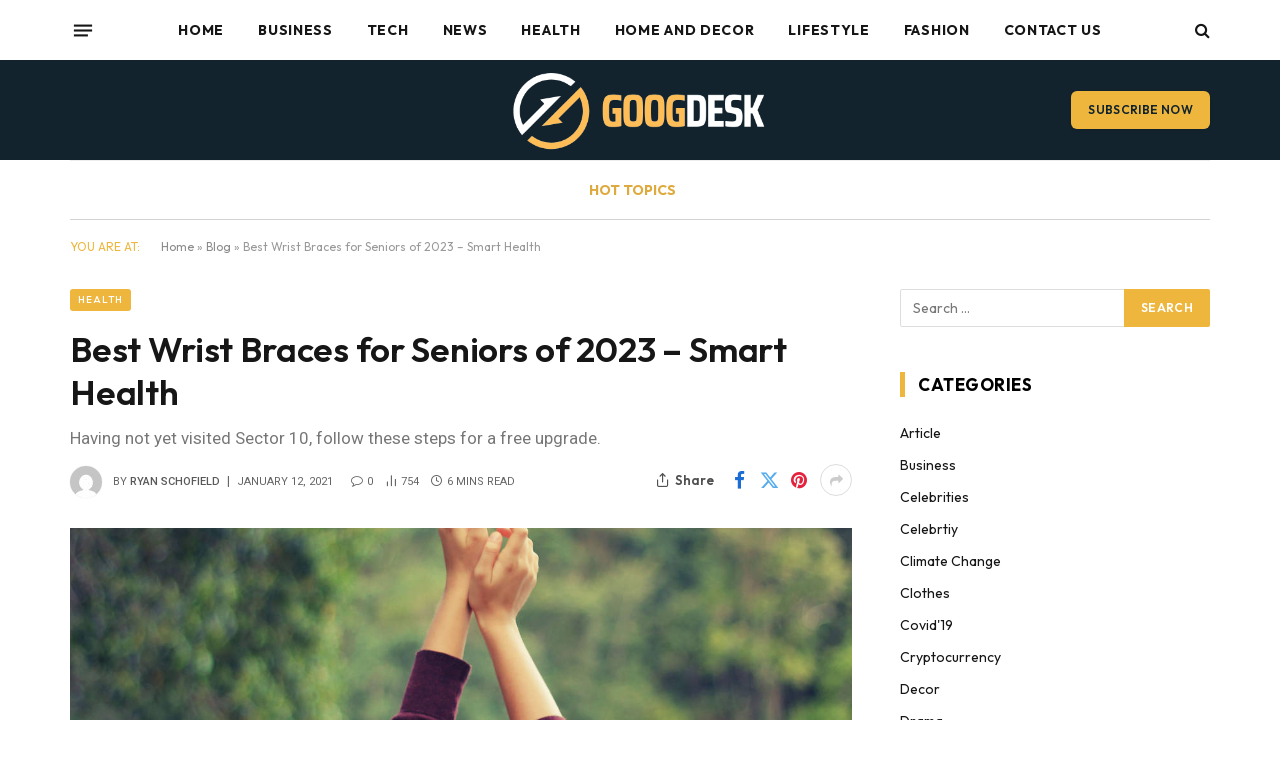

--- FILE ---
content_type: text/html; charset=UTF-8
request_url: https://googdesk.com/best-wrist-braces-for-seniors-of-2023-smart-health/
body_size: 33676
content:

<!DOCTYPE html>
<html lang="en-US" class="s-light site-s-light">

<head>

	<meta charset="UTF-8" />
	<meta name="viewport" content="width=device-width, initial-scale=1" />
	<meta name='robots' content='index, follow, max-image-preview:large, max-snippet:-1, max-video-preview:-1' />

	<!-- This site is optimized with the Yoast SEO plugin v26.7 - https://yoast.com/wordpress/plugins/seo/ -->
	<title>Best Wrist Braces for Seniors of 2023 – Smart Health - Googdesk</title><link rel="preload" as="image" imagesrcset="https://googdesk.com/wp-content/uploads/2023/03/7-2.jpg" imagesizes="(max-width: 749px) 100vw, 749px" /><link rel="preload" as="font" href="https://googdesk.com/wp-content/themes/smart-mag/css/icons/fonts/ts-icons.woff2?v3.2" type="font/woff2" crossorigin="anonymous" />
	<link rel="canonical" href="https://googdesk.com/best-wrist-braces-for-seniors-of-2023-smart-health/" />
	<meta property="og:locale" content="en_US" />
	<meta property="og:type" content="article" />
	<meta property="og:title" content="Best Wrist Braces for Seniors of 2023 – Smart Health - Googdesk" />
	<meta property="og:description" content="To understand the new smart watched and other pro devices of recent focus, we should look to Silicon Valley and the quantified movement of the latest generation. Apple&#8217;s Watch records exercise, tracks our moves throughout the day, assesses the amount of time we are stood up and reminds us to get up and move around" />
	<meta property="og:url" content="https://googdesk.com/best-wrist-braces-for-seniors-of-2023-smart-health/" />
	<meta property="og:site_name" content="Googdesk" />
	<meta property="article:published_time" content="2021-01-12T19:37:06+00:00" />
	<meta property="article:modified_time" content="2024-08-17T07:40:12+00:00" />
	<meta property="og:image" content="https://googdesk.com/wp-content/uploads/2023/03/7-2.jpg" />
	<meta property="og:image:width" content="1220" />
	<meta property="og:image:height" content="1600" />
	<meta property="og:image:type" content="image/jpeg" />
	<meta name="author" content="Ryan Schofield" />
	<meta name="twitter:card" content="summary_large_image" />
	<meta name="twitter:label1" content="Written by" />
	<meta name="twitter:data1" content="Ryan Schofield" />
	<meta name="twitter:label2" content="Est. reading time" />
	<meta name="twitter:data2" content="7 minutes" />
	<script type="application/ld+json" class="yoast-schema-graph">{"@context":"https://schema.org","@graph":[{"@type":"Article","@id":"https://googdesk.com/best-wrist-braces-for-seniors-of-2023-smart-health/#article","isPartOf":{"@id":"https://googdesk.com/best-wrist-braces-for-seniors-of-2023-smart-health/"},"author":{"name":"Ryan Schofield","@id":"https://googdesk.com/#/schema/person/cbdab8115006152abd36eea1e96b1e9d"},"headline":"Best Wrist Braces for Seniors of 2023 – Smart Health","datePublished":"2021-01-12T19:37:06+00:00","dateModified":"2024-08-17T07:40:12+00:00","mainEntityOfPage":{"@id":"https://googdesk.com/best-wrist-braces-for-seniors-of-2023-smart-health/"},"wordCount":1045,"commentCount":0,"image":{"@id":"https://googdesk.com/best-wrist-braces-for-seniors-of-2023-smart-health/#primaryimage"},"thumbnailUrl":"https://googdesk.com/wp-content/uploads/2023/03/7-2.jpg","articleSection":["Health","Trending"],"inLanguage":"en-US"},{"@type":"WebPage","@id":"https://googdesk.com/best-wrist-braces-for-seniors-of-2023-smart-health/","url":"https://googdesk.com/best-wrist-braces-for-seniors-of-2023-smart-health/","name":"Best Wrist Braces for Seniors of 2023 – Smart Health - Googdesk","isPartOf":{"@id":"https://googdesk.com/#website"},"primaryImageOfPage":{"@id":"https://googdesk.com/best-wrist-braces-for-seniors-of-2023-smart-health/#primaryimage"},"image":{"@id":"https://googdesk.com/best-wrist-braces-for-seniors-of-2023-smart-health/#primaryimage"},"thumbnailUrl":"https://googdesk.com/wp-content/uploads/2023/03/7-2.jpg","datePublished":"2021-01-12T19:37:06+00:00","dateModified":"2024-08-17T07:40:12+00:00","author":{"@id":"https://googdesk.com/#/schema/person/cbdab8115006152abd36eea1e96b1e9d"},"breadcrumb":{"@id":"https://googdesk.com/best-wrist-braces-for-seniors-of-2023-smart-health/#breadcrumb"},"inLanguage":"en-US","potentialAction":[{"@type":"ReadAction","target":["https://googdesk.com/best-wrist-braces-for-seniors-of-2023-smart-health/"]}]},{"@type":"ImageObject","inLanguage":"en-US","@id":"https://googdesk.com/best-wrist-braces-for-seniors-of-2023-smart-health/#primaryimage","url":"https://googdesk.com/wp-content/uploads/2023/03/7-2.jpg","contentUrl":"https://googdesk.com/wp-content/uploads/2023/03/7-2.jpg","width":1220,"height":1600},{"@type":"BreadcrumbList","@id":"https://googdesk.com/best-wrist-braces-for-seniors-of-2023-smart-health/#breadcrumb","itemListElement":[{"@type":"ListItem","position":1,"name":"Home","item":"https://googdesk.com/"},{"@type":"ListItem","position":2,"name":"Blog","item":"https://googdesk.com/blog/"},{"@type":"ListItem","position":3,"name":"Best Wrist Braces for Seniors of 2023 – Smart Health"}]},{"@type":"WebSite","@id":"https://googdesk.com/#website","url":"https://googdesk.com/","name":"Googdesk","description":"Leading With Vision &amp; Tech","potentialAction":[{"@type":"SearchAction","target":{"@type":"EntryPoint","urlTemplate":"https://googdesk.com/?s={search_term_string}"},"query-input":{"@type":"PropertyValueSpecification","valueRequired":true,"valueName":"search_term_string"}}],"inLanguage":"en-US"},{"@type":"Person","@id":"https://googdesk.com/#/schema/person/cbdab8115006152abd36eea1e96b1e9d","name":"Ryan Schofield","image":{"@type":"ImageObject","inLanguage":"en-US","@id":"https://googdesk.com/#/schema/person/image/","url":"https://secure.gravatar.com/avatar/6d24afd39e60dc8ca6e685b7b16f19358cd45648e4b53653f1e8ccdbaad361ce?s=96&d=mm&r=g","contentUrl":"https://secure.gravatar.com/avatar/6d24afd39e60dc8ca6e685b7b16f19358cd45648e4b53653f1e8ccdbaad361ce?s=96&d=mm&r=g","caption":"Ryan Schofield"},"description":"Ryan Schofield ( Born at Wolverhampton) is an entrepreneurs, Blogger, SEO Expert, Public speaker and Passionate Fish hunter. He like to do write articles &amp; blogging everyday. - Blogging is a conversation, not a code.","url":"https://googdesk.com/author/imran/"}]}</script>
	<!-- / Yoast SEO plugin. -->


<link rel='dns-prefetch' href='//fonts.googleapis.com' />
<link rel="alternate" type="application/rss+xml" title="Googdesk &raquo; Feed" href="https://googdesk.com/feed/" />
<script type="text/javascript" id="wpp-js" src="https://googdesk.com/wp-content/plugins/wordpress-popular-posts/assets/js/wpp.js?ver=7.3.6" data-sampling="0" data-sampling-rate="100" data-api-url="https://googdesk.com/wp-json/wordpress-popular-posts" data-post-id="168957" data-token="d9076b8c5d" data-lang="0" data-debug="1"></script>
<link rel="alternate" title="oEmbed (JSON)" type="application/json+oembed" href="https://googdesk.com/wp-json/oembed/1.0/embed?url=https%3A%2F%2Fgoogdesk.com%2Fbest-wrist-braces-for-seniors-of-2023-smart-health%2F" />
<link rel="alternate" title="oEmbed (XML)" type="text/xml+oembed" href="https://googdesk.com/wp-json/oembed/1.0/embed?url=https%3A%2F%2Fgoogdesk.com%2Fbest-wrist-braces-for-seniors-of-2023-smart-health%2F&#038;format=xml" />
		<!-- This site uses the Google Analytics by MonsterInsights plugin v9.11.1 - Using Analytics tracking - https://www.monsterinsights.com/ -->
							<script src="//www.googletagmanager.com/gtag/js?id=G-0KMTZ9DGDB"  data-cfasync="false" data-wpfc-render="false" type="text/javascript" async></script>
			<script data-cfasync="false" data-wpfc-render="false" type="text/javascript">
				var mi_version = '9.11.1';
				var mi_track_user = true;
				var mi_no_track_reason = '';
								var MonsterInsightsDefaultLocations = {"page_location":"https:\/\/googdesk.com\/best-wrist-braces-for-seniors-of-2023-smart-health\/"};
								if ( typeof MonsterInsightsPrivacyGuardFilter === 'function' ) {
					var MonsterInsightsLocations = (typeof MonsterInsightsExcludeQuery === 'object') ? MonsterInsightsPrivacyGuardFilter( MonsterInsightsExcludeQuery ) : MonsterInsightsPrivacyGuardFilter( MonsterInsightsDefaultLocations );
				} else {
					var MonsterInsightsLocations = (typeof MonsterInsightsExcludeQuery === 'object') ? MonsterInsightsExcludeQuery : MonsterInsightsDefaultLocations;
				}

								var disableStrs = [
										'ga-disable-G-0KMTZ9DGDB',
									];

				/* Function to detect opted out users */
				function __gtagTrackerIsOptedOut() {
					for (var index = 0; index < disableStrs.length; index++) {
						if (document.cookie.indexOf(disableStrs[index] + '=true') > -1) {
							return true;
						}
					}

					return false;
				}

				/* Disable tracking if the opt-out cookie exists. */
				if (__gtagTrackerIsOptedOut()) {
					for (var index = 0; index < disableStrs.length; index++) {
						window[disableStrs[index]] = true;
					}
				}

				/* Opt-out function */
				function __gtagTrackerOptout() {
					for (var index = 0; index < disableStrs.length; index++) {
						document.cookie = disableStrs[index] + '=true; expires=Thu, 31 Dec 2099 23:59:59 UTC; path=/';
						window[disableStrs[index]] = true;
					}
				}

				if ('undefined' === typeof gaOptout) {
					function gaOptout() {
						__gtagTrackerOptout();
					}
				}
								window.dataLayer = window.dataLayer || [];

				window.MonsterInsightsDualTracker = {
					helpers: {},
					trackers: {},
				};
				if (mi_track_user) {
					function __gtagDataLayer() {
						dataLayer.push(arguments);
					}

					function __gtagTracker(type, name, parameters) {
						if (!parameters) {
							parameters = {};
						}

						if (parameters.send_to) {
							__gtagDataLayer.apply(null, arguments);
							return;
						}

						if (type === 'event') {
														parameters.send_to = monsterinsights_frontend.v4_id;
							var hookName = name;
							if (typeof parameters['event_category'] !== 'undefined') {
								hookName = parameters['event_category'] + ':' + name;
							}

							if (typeof MonsterInsightsDualTracker.trackers[hookName] !== 'undefined') {
								MonsterInsightsDualTracker.trackers[hookName](parameters);
							} else {
								__gtagDataLayer('event', name, parameters);
							}
							
						} else {
							__gtagDataLayer.apply(null, arguments);
						}
					}

					__gtagTracker('js', new Date());
					__gtagTracker('set', {
						'developer_id.dZGIzZG': true,
											});
					if ( MonsterInsightsLocations.page_location ) {
						__gtagTracker('set', MonsterInsightsLocations);
					}
										__gtagTracker('config', 'G-0KMTZ9DGDB', {"forceSSL":"true","link_attribution":"true"} );
										window.gtag = __gtagTracker;										(function () {
						/* https://developers.google.com/analytics/devguides/collection/analyticsjs/ */
						/* ga and __gaTracker compatibility shim. */
						var noopfn = function () {
							return null;
						};
						var newtracker = function () {
							return new Tracker();
						};
						var Tracker = function () {
							return null;
						};
						var p = Tracker.prototype;
						p.get = noopfn;
						p.set = noopfn;
						p.send = function () {
							var args = Array.prototype.slice.call(arguments);
							args.unshift('send');
							__gaTracker.apply(null, args);
						};
						var __gaTracker = function () {
							var len = arguments.length;
							if (len === 0) {
								return;
							}
							var f = arguments[len - 1];
							if (typeof f !== 'object' || f === null || typeof f.hitCallback !== 'function') {
								if ('send' === arguments[0]) {
									var hitConverted, hitObject = false, action;
									if ('event' === arguments[1]) {
										if ('undefined' !== typeof arguments[3]) {
											hitObject = {
												'eventAction': arguments[3],
												'eventCategory': arguments[2],
												'eventLabel': arguments[4],
												'value': arguments[5] ? arguments[5] : 1,
											}
										}
									}
									if ('pageview' === arguments[1]) {
										if ('undefined' !== typeof arguments[2]) {
											hitObject = {
												'eventAction': 'page_view',
												'page_path': arguments[2],
											}
										}
									}
									if (typeof arguments[2] === 'object') {
										hitObject = arguments[2];
									}
									if (typeof arguments[5] === 'object') {
										Object.assign(hitObject, arguments[5]);
									}
									if ('undefined' !== typeof arguments[1].hitType) {
										hitObject = arguments[1];
										if ('pageview' === hitObject.hitType) {
											hitObject.eventAction = 'page_view';
										}
									}
									if (hitObject) {
										action = 'timing' === arguments[1].hitType ? 'timing_complete' : hitObject.eventAction;
										hitConverted = mapArgs(hitObject);
										__gtagTracker('event', action, hitConverted);
									}
								}
								return;
							}

							function mapArgs(args) {
								var arg, hit = {};
								var gaMap = {
									'eventCategory': 'event_category',
									'eventAction': 'event_action',
									'eventLabel': 'event_label',
									'eventValue': 'event_value',
									'nonInteraction': 'non_interaction',
									'timingCategory': 'event_category',
									'timingVar': 'name',
									'timingValue': 'value',
									'timingLabel': 'event_label',
									'page': 'page_path',
									'location': 'page_location',
									'title': 'page_title',
									'referrer' : 'page_referrer',
								};
								for (arg in args) {
																		if (!(!args.hasOwnProperty(arg) || !gaMap.hasOwnProperty(arg))) {
										hit[gaMap[arg]] = args[arg];
									} else {
										hit[arg] = args[arg];
									}
								}
								return hit;
							}

							try {
								f.hitCallback();
							} catch (ex) {
							}
						};
						__gaTracker.create = newtracker;
						__gaTracker.getByName = newtracker;
						__gaTracker.getAll = function () {
							return [];
						};
						__gaTracker.remove = noopfn;
						__gaTracker.loaded = true;
						window['__gaTracker'] = __gaTracker;
					})();
									} else {
										console.log("");
					(function () {
						function __gtagTracker() {
							return null;
						}

						window['__gtagTracker'] = __gtagTracker;
						window['gtag'] = __gtagTracker;
					})();
									}
			</script>
							<!-- / Google Analytics by MonsterInsights -->
		<style id='wp-img-auto-sizes-contain-inline-css' type='text/css'>
img:is([sizes=auto i],[sizes^="auto," i]){contain-intrinsic-size:3000px 1500px}
/*# sourceURL=wp-img-auto-sizes-contain-inline-css */
</style>
<style id='wp-emoji-styles-inline-css' type='text/css'>

	img.wp-smiley, img.emoji {
		display: inline !important;
		border: none !important;
		box-shadow: none !important;
		height: 1em !important;
		width: 1em !important;
		margin: 0 0.07em !important;
		vertical-align: -0.1em !important;
		background: none !important;
		padding: 0 !important;
	}
/*# sourceURL=wp-emoji-styles-inline-css */
</style>
<link rel='stylesheet' id='wp-block-library-css' href='https://googdesk.com/wp-includes/css/dist/block-library/style.min.css?ver=6.9' type='text/css' media='all' />
<style id='classic-theme-styles-inline-css' type='text/css'>
/*! This file is auto-generated */
.wp-block-button__link{color:#fff;background-color:#32373c;border-radius:9999px;box-shadow:none;text-decoration:none;padding:calc(.667em + 2px) calc(1.333em + 2px);font-size:1.125em}.wp-block-file__button{background:#32373c;color:#fff;text-decoration:none}
/*# sourceURL=/wp-includes/css/classic-themes.min.css */
</style>
<style id='global-styles-inline-css' type='text/css'>
:root{--wp--preset--aspect-ratio--square: 1;--wp--preset--aspect-ratio--4-3: 4/3;--wp--preset--aspect-ratio--3-4: 3/4;--wp--preset--aspect-ratio--3-2: 3/2;--wp--preset--aspect-ratio--2-3: 2/3;--wp--preset--aspect-ratio--16-9: 16/9;--wp--preset--aspect-ratio--9-16: 9/16;--wp--preset--color--black: #000000;--wp--preset--color--cyan-bluish-gray: #abb8c3;--wp--preset--color--white: #ffffff;--wp--preset--color--pale-pink: #f78da7;--wp--preset--color--vivid-red: #cf2e2e;--wp--preset--color--luminous-vivid-orange: #ff6900;--wp--preset--color--luminous-vivid-amber: #fcb900;--wp--preset--color--light-green-cyan: #7bdcb5;--wp--preset--color--vivid-green-cyan: #00d084;--wp--preset--color--pale-cyan-blue: #8ed1fc;--wp--preset--color--vivid-cyan-blue: #0693e3;--wp--preset--color--vivid-purple: #9b51e0;--wp--preset--gradient--vivid-cyan-blue-to-vivid-purple: linear-gradient(135deg,rgb(6,147,227) 0%,rgb(155,81,224) 100%);--wp--preset--gradient--light-green-cyan-to-vivid-green-cyan: linear-gradient(135deg,rgb(122,220,180) 0%,rgb(0,208,130) 100%);--wp--preset--gradient--luminous-vivid-amber-to-luminous-vivid-orange: linear-gradient(135deg,rgb(252,185,0) 0%,rgb(255,105,0) 100%);--wp--preset--gradient--luminous-vivid-orange-to-vivid-red: linear-gradient(135deg,rgb(255,105,0) 0%,rgb(207,46,46) 100%);--wp--preset--gradient--very-light-gray-to-cyan-bluish-gray: linear-gradient(135deg,rgb(238,238,238) 0%,rgb(169,184,195) 100%);--wp--preset--gradient--cool-to-warm-spectrum: linear-gradient(135deg,rgb(74,234,220) 0%,rgb(151,120,209) 20%,rgb(207,42,186) 40%,rgb(238,44,130) 60%,rgb(251,105,98) 80%,rgb(254,248,76) 100%);--wp--preset--gradient--blush-light-purple: linear-gradient(135deg,rgb(255,206,236) 0%,rgb(152,150,240) 100%);--wp--preset--gradient--blush-bordeaux: linear-gradient(135deg,rgb(254,205,165) 0%,rgb(254,45,45) 50%,rgb(107,0,62) 100%);--wp--preset--gradient--luminous-dusk: linear-gradient(135deg,rgb(255,203,112) 0%,rgb(199,81,192) 50%,rgb(65,88,208) 100%);--wp--preset--gradient--pale-ocean: linear-gradient(135deg,rgb(255,245,203) 0%,rgb(182,227,212) 50%,rgb(51,167,181) 100%);--wp--preset--gradient--electric-grass: linear-gradient(135deg,rgb(202,248,128) 0%,rgb(113,206,126) 100%);--wp--preset--gradient--midnight: linear-gradient(135deg,rgb(2,3,129) 0%,rgb(40,116,252) 100%);--wp--preset--font-size--small: 13px;--wp--preset--font-size--medium: 20px;--wp--preset--font-size--large: 36px;--wp--preset--font-size--x-large: 42px;--wp--preset--spacing--20: 0.44rem;--wp--preset--spacing--30: 0.67rem;--wp--preset--spacing--40: 1rem;--wp--preset--spacing--50: 1.5rem;--wp--preset--spacing--60: 2.25rem;--wp--preset--spacing--70: 3.38rem;--wp--preset--spacing--80: 5.06rem;--wp--preset--shadow--natural: 6px 6px 9px rgba(0, 0, 0, 0.2);--wp--preset--shadow--deep: 12px 12px 50px rgba(0, 0, 0, 0.4);--wp--preset--shadow--sharp: 6px 6px 0px rgba(0, 0, 0, 0.2);--wp--preset--shadow--outlined: 6px 6px 0px -3px rgb(255, 255, 255), 6px 6px rgb(0, 0, 0);--wp--preset--shadow--crisp: 6px 6px 0px rgb(0, 0, 0);}:where(.is-layout-flex){gap: 0.5em;}:where(.is-layout-grid){gap: 0.5em;}body .is-layout-flex{display: flex;}.is-layout-flex{flex-wrap: wrap;align-items: center;}.is-layout-flex > :is(*, div){margin: 0;}body .is-layout-grid{display: grid;}.is-layout-grid > :is(*, div){margin: 0;}:where(.wp-block-columns.is-layout-flex){gap: 2em;}:where(.wp-block-columns.is-layout-grid){gap: 2em;}:where(.wp-block-post-template.is-layout-flex){gap: 1.25em;}:where(.wp-block-post-template.is-layout-grid){gap: 1.25em;}.has-black-color{color: var(--wp--preset--color--black) !important;}.has-cyan-bluish-gray-color{color: var(--wp--preset--color--cyan-bluish-gray) !important;}.has-white-color{color: var(--wp--preset--color--white) !important;}.has-pale-pink-color{color: var(--wp--preset--color--pale-pink) !important;}.has-vivid-red-color{color: var(--wp--preset--color--vivid-red) !important;}.has-luminous-vivid-orange-color{color: var(--wp--preset--color--luminous-vivid-orange) !important;}.has-luminous-vivid-amber-color{color: var(--wp--preset--color--luminous-vivid-amber) !important;}.has-light-green-cyan-color{color: var(--wp--preset--color--light-green-cyan) !important;}.has-vivid-green-cyan-color{color: var(--wp--preset--color--vivid-green-cyan) !important;}.has-pale-cyan-blue-color{color: var(--wp--preset--color--pale-cyan-blue) !important;}.has-vivid-cyan-blue-color{color: var(--wp--preset--color--vivid-cyan-blue) !important;}.has-vivid-purple-color{color: var(--wp--preset--color--vivid-purple) !important;}.has-black-background-color{background-color: var(--wp--preset--color--black) !important;}.has-cyan-bluish-gray-background-color{background-color: var(--wp--preset--color--cyan-bluish-gray) !important;}.has-white-background-color{background-color: var(--wp--preset--color--white) !important;}.has-pale-pink-background-color{background-color: var(--wp--preset--color--pale-pink) !important;}.has-vivid-red-background-color{background-color: var(--wp--preset--color--vivid-red) !important;}.has-luminous-vivid-orange-background-color{background-color: var(--wp--preset--color--luminous-vivid-orange) !important;}.has-luminous-vivid-amber-background-color{background-color: var(--wp--preset--color--luminous-vivid-amber) !important;}.has-light-green-cyan-background-color{background-color: var(--wp--preset--color--light-green-cyan) !important;}.has-vivid-green-cyan-background-color{background-color: var(--wp--preset--color--vivid-green-cyan) !important;}.has-pale-cyan-blue-background-color{background-color: var(--wp--preset--color--pale-cyan-blue) !important;}.has-vivid-cyan-blue-background-color{background-color: var(--wp--preset--color--vivid-cyan-blue) !important;}.has-vivid-purple-background-color{background-color: var(--wp--preset--color--vivid-purple) !important;}.has-black-border-color{border-color: var(--wp--preset--color--black) !important;}.has-cyan-bluish-gray-border-color{border-color: var(--wp--preset--color--cyan-bluish-gray) !important;}.has-white-border-color{border-color: var(--wp--preset--color--white) !important;}.has-pale-pink-border-color{border-color: var(--wp--preset--color--pale-pink) !important;}.has-vivid-red-border-color{border-color: var(--wp--preset--color--vivid-red) !important;}.has-luminous-vivid-orange-border-color{border-color: var(--wp--preset--color--luminous-vivid-orange) !important;}.has-luminous-vivid-amber-border-color{border-color: var(--wp--preset--color--luminous-vivid-amber) !important;}.has-light-green-cyan-border-color{border-color: var(--wp--preset--color--light-green-cyan) !important;}.has-vivid-green-cyan-border-color{border-color: var(--wp--preset--color--vivid-green-cyan) !important;}.has-pale-cyan-blue-border-color{border-color: var(--wp--preset--color--pale-cyan-blue) !important;}.has-vivid-cyan-blue-border-color{border-color: var(--wp--preset--color--vivid-cyan-blue) !important;}.has-vivid-purple-border-color{border-color: var(--wp--preset--color--vivid-purple) !important;}.has-vivid-cyan-blue-to-vivid-purple-gradient-background{background: var(--wp--preset--gradient--vivid-cyan-blue-to-vivid-purple) !important;}.has-light-green-cyan-to-vivid-green-cyan-gradient-background{background: var(--wp--preset--gradient--light-green-cyan-to-vivid-green-cyan) !important;}.has-luminous-vivid-amber-to-luminous-vivid-orange-gradient-background{background: var(--wp--preset--gradient--luminous-vivid-amber-to-luminous-vivid-orange) !important;}.has-luminous-vivid-orange-to-vivid-red-gradient-background{background: var(--wp--preset--gradient--luminous-vivid-orange-to-vivid-red) !important;}.has-very-light-gray-to-cyan-bluish-gray-gradient-background{background: var(--wp--preset--gradient--very-light-gray-to-cyan-bluish-gray) !important;}.has-cool-to-warm-spectrum-gradient-background{background: var(--wp--preset--gradient--cool-to-warm-spectrum) !important;}.has-blush-light-purple-gradient-background{background: var(--wp--preset--gradient--blush-light-purple) !important;}.has-blush-bordeaux-gradient-background{background: var(--wp--preset--gradient--blush-bordeaux) !important;}.has-luminous-dusk-gradient-background{background: var(--wp--preset--gradient--luminous-dusk) !important;}.has-pale-ocean-gradient-background{background: var(--wp--preset--gradient--pale-ocean) !important;}.has-electric-grass-gradient-background{background: var(--wp--preset--gradient--electric-grass) !important;}.has-midnight-gradient-background{background: var(--wp--preset--gradient--midnight) !important;}.has-small-font-size{font-size: var(--wp--preset--font-size--small) !important;}.has-medium-font-size{font-size: var(--wp--preset--font-size--medium) !important;}.has-large-font-size{font-size: var(--wp--preset--font-size--large) !important;}.has-x-large-font-size{font-size: var(--wp--preset--font-size--x-large) !important;}
:where(.wp-block-post-template.is-layout-flex){gap: 1.25em;}:where(.wp-block-post-template.is-layout-grid){gap: 1.25em;}
:where(.wp-block-term-template.is-layout-flex){gap: 1.25em;}:where(.wp-block-term-template.is-layout-grid){gap: 1.25em;}
:where(.wp-block-columns.is-layout-flex){gap: 2em;}:where(.wp-block-columns.is-layout-grid){gap: 2em;}
:root :where(.wp-block-pullquote){font-size: 1.5em;line-height: 1.6;}
/*# sourceURL=global-styles-inline-css */
</style>
<link rel='stylesheet' id='dashicons-css' href='https://googdesk.com/wp-includes/css/dashicons.min.css?ver=6.9' type='text/css' media='all' />
<link rel='stylesheet' id='admin-bar-css' href='https://googdesk.com/wp-includes/css/admin-bar.min.css?ver=6.9' type='text/css' media='all' />
<style id='admin-bar-inline-css' type='text/css'>

    /* Hide CanvasJS credits for P404 charts specifically */
    #p404RedirectChart .canvasjs-chart-credit {
        display: none !important;
    }
    
    #p404RedirectChart canvas {
        border-radius: 6px;
    }

    .p404-redirect-adminbar-weekly-title {
        font-weight: bold;
        font-size: 14px;
        color: #fff;
        margin-bottom: 6px;
    }

    #wpadminbar #wp-admin-bar-p404_free_top_button .ab-icon:before {
        content: "\f103";
        color: #dc3545;
        top: 3px;
    }
    
    #wp-admin-bar-p404_free_top_button .ab-item {
        min-width: 80px !important;
        padding: 0px !important;
    }
    
    /* Ensure proper positioning and z-index for P404 dropdown */
    .p404-redirect-adminbar-dropdown-wrap { 
        min-width: 0; 
        padding: 0;
        position: static !important;
    }
    
    #wpadminbar #wp-admin-bar-p404_free_top_button_dropdown {
        position: static !important;
    }
    
    #wpadminbar #wp-admin-bar-p404_free_top_button_dropdown .ab-item {
        padding: 0 !important;
        margin: 0 !important;
    }
    
    .p404-redirect-dropdown-container {
        min-width: 340px;
        padding: 18px 18px 12px 18px;
        background: #23282d !important;
        color: #fff;
        border-radius: 12px;
        box-shadow: 0 8px 32px rgba(0,0,0,0.25);
        margin-top: 10px;
        position: relative !important;
        z-index: 999999 !important;
        display: block !important;
        border: 1px solid #444;
    }
    
    /* Ensure P404 dropdown appears on hover */
    #wpadminbar #wp-admin-bar-p404_free_top_button .p404-redirect-dropdown-container { 
        display: none !important;
    }
    
    #wpadminbar #wp-admin-bar-p404_free_top_button:hover .p404-redirect-dropdown-container { 
        display: block !important;
    }
    
    #wpadminbar #wp-admin-bar-p404_free_top_button:hover #wp-admin-bar-p404_free_top_button_dropdown .p404-redirect-dropdown-container {
        display: block !important;
    }
    
    .p404-redirect-card {
        background: #2c3338;
        border-radius: 8px;
        padding: 18px 18px 12px 18px;
        box-shadow: 0 2px 8px rgba(0,0,0,0.07);
        display: flex;
        flex-direction: column;
        align-items: flex-start;
        border: 1px solid #444;
    }
    
    .p404-redirect-btn {
        display: inline-block;
        background: #dc3545;
        color: #fff !important;
        font-weight: bold;
        padding: 5px 22px;
        border-radius: 8px;
        text-decoration: none;
        font-size: 17px;
        transition: background 0.2s, box-shadow 0.2s;
        margin-top: 8px;
        box-shadow: 0 2px 8px rgba(220,53,69,0.15);
        text-align: center;
        line-height: 1.6;
    }
    
    .p404-redirect-btn:hover {
        background: #c82333;
        color: #fff !important;
        box-shadow: 0 4px 16px rgba(220,53,69,0.25);
    }
    
    /* Prevent conflicts with other admin bar dropdowns */
    #wpadminbar .ab-top-menu > li:hover > .ab-item,
    #wpadminbar .ab-top-menu > li.hover > .ab-item {
        z-index: auto;
    }
    
    #wpadminbar #wp-admin-bar-p404_free_top_button:hover > .ab-item {
        z-index: 999998 !important;
    }
    
/*# sourceURL=admin-bar-inline-css */
</style>
<link rel='stylesheet' id='contact-form-7-css' href='https://googdesk.com/wp-content/plugins/contact-form-7/includes/css/styles.css?ver=6.1.4' type='text/css' media='all' />
<link rel='stylesheet' id='ez-toc-css' href='https://googdesk.com/wp-content/plugins/easy-table-of-contents/assets/css/screen.min.css?ver=2.0.80' type='text/css' media='all' />
<style id='ez-toc-inline-css' type='text/css'>
div#ez-toc-container .ez-toc-title {font-size: 120%;}div#ez-toc-container .ez-toc-title {font-weight: 500;}div#ez-toc-container ul li , div#ez-toc-container ul li a {font-size: 95%;}div#ez-toc-container ul li , div#ez-toc-container ul li a {font-weight: 500;}div#ez-toc-container nav ul ul li {font-size: 90%;}.ez-toc-box-title {font-weight: bold; margin-bottom: 10px; text-align: center; text-transform: uppercase; letter-spacing: 1px; color: #666; padding-bottom: 5px;position:absolute;top:-4%;left:5%;background-color: inherit;transition: top 0.3s ease;}.ez-toc-box-title.toc-closed {top:-25%;}
.ez-toc-container-direction {direction: ltr;}.ez-toc-counter ul{counter-reset: item ;}.ez-toc-counter nav ul li a::before {content: counters(item, '.', decimal) '. ';display: inline-block;counter-increment: item;flex-grow: 0;flex-shrink: 0;margin-right: .2em; float: left; }.ez-toc-widget-direction {direction: ltr;}.ez-toc-widget-container ul{counter-reset: item ;}.ez-toc-widget-container nav ul li a::before {content: counters(item, '.', decimal) '. ';display: inline-block;counter-increment: item;flex-grow: 0;flex-shrink: 0;margin-right: .2em; float: left; }
/*# sourceURL=ez-toc-inline-css */
</style>
<link rel='stylesheet' id='wordpress-popular-posts-css-css' href='https://googdesk.com/wp-content/plugins/wordpress-popular-posts/assets/css/wpp.css?ver=7.3.6' type='text/css' media='all' />
<link rel='stylesheet' id='mm-compiled-options-mobmenu-css' href='https://googdesk.com/wp-content/uploads/dynamic-mobmenu.css?ver=2.8.8-908' type='text/css' media='all' />
<link rel='stylesheet' id='mm-google-webfont-dosis-css' href='//fonts.googleapis.com/css?family=Dosis%3Ainherit%2C400&#038;subset=latin%2Clatin-ext&#038;ver=6.9' type='text/css' media='all' />
<link rel='stylesheet' id='smartmag-core-css' href='https://googdesk.com/wp-content/themes/smart-mag/style.css?ver=10.3.2' type='text/css' media='all' />
<style id='smartmag-core-inline-css' type='text/css'>
:root { --c-main: #eeb63d;
--c-main-rgb: 238,182,61;
--text-font: "Outfit", system-ui, -apple-system, "Segoe UI", Arial, sans-serif;
--body-font: "Outfit", system-ui, -apple-system, "Segoe UI", Arial, sans-serif;
--main-width: 1140px;
--wrap-padding: 36px;
--c-post-meta: #666666;
--c-excerpts: #424449;
--excerpt-size: 15px;
--post-content-gaps: 1.4em; }
.post-title:not(._) { font-weight: 600; }
:root { --sidebar-width: 310px; }
.ts-row, .has-el-gap { --sidebar-c-width: calc(var(--sidebar-width) + var(--grid-gutter-h) + var(--sidebar-c-pad)); }
:root { --sidebar-pad: 30px; --sidebar-sep-pad: 30px; }
.smart-head-main .smart-head-top { --head-h: 60px; background-color: #ffffff; }
.smart-head-main .smart-head-mid { --head-h: 100px; }
.s-dark .smart-head-main .smart-head-mid,
.smart-head-main .s-dark.smart-head-mid { background-color: #12232e; }
.smart-head-main .smart-head-bot { border-top-color: #ededed; }
.s-dark .smart-head-main .smart-head-bot,
.smart-head-main .s-dark.smart-head-bot { border-top-color: #4f4f4f; }
.smart-head-main .smart-head-bot { border-bottom-width: 1px; border-bottom-color: #d3d3d3; }
.navigation { font-family: var(--body-font); }
.navigation-main .menu > li > a { font-weight: bold; letter-spacing: 0.05em; }
.off-canvas { background-color: #060d11; }
.navigation-small { font-family: var(--body-font); }
.navigation-small .menu > li > a { font-size: 15px; font-weight: 500; }
.smart-head-main .spc-social { --spc-social-fs: 18px; }
.smart-head-main .smart-head-top { --search-icon-size: 16px; }
.smart-head-main .offcanvas-toggle { transform: scale(0.70); }
.s-dark .smart-head .ts-button1,
.smart-head .s-dark .ts-button1 { color: #11242d; background-color: var(--c-main); }
.smart-head .ts-button1 { border-radius: 6px; }
.smart-head .h-text { font-family: var(--body-font); font-size: 14px; font-weight: bold; color: #dfaa3d; }
.upper-footer .block-head .heading { font-family: var(--body-font); }
.post-meta { font-family: "Roboto", system-ui, -apple-system, "Segoe UI", Arial, sans-serif; }
.post-meta .meta-item, .post-meta .text-in { font-size: 10px; font-weight: normal; text-transform: uppercase; }
.post-meta .text-in, .post-meta .post-cat > a { font-size: 10px; }
.post-meta .post-cat > a { font-weight: bold; text-transform: uppercase; }
.s-light .block-wrap.s-dark { --c-post-meta: var(--c-contrast-450); }
.post-meta .post-author > a { color: #595959; }
.s-dark .post-meta .post-author > a { color: #dddddd; }
.post-meta { --p-meta-sep: "\007C"; --p-meta-sep-pad: 7px; }
.post-meta .meta-item:before { transform: scale(1.15); }
.l-post { --media-radius: 6px; }
.cat-labels .category { font-size: 10px; letter-spacing: 0.1em; background-color: var(--c-main); border-radius: 3px; }
.block-head .heading { font-family: var(--body-font); }
.block-head-b .heading { font-family: "Roboto", system-ui, -apple-system, "Segoe UI", Arial, sans-serif; font-size: 19px; font-weight: bold; text-transform: initial; }
.block-head-b { --space-below: 16px; }
.block-head-c { --line-weight: 3px; }
.block-head-c2 { --line-weight: 3px; }
.block-head-f .heading { text-transform: uppercase; }
.block-head-f { --c-border: #ffffff; }
.s-dark .block-head-f { --c-border: #eaeaea; }
.block-head-h { --border-weight: 2px; --c-border: var(--c-main); }
.block-head-i .heading { font-size: 17px; font-weight: bold; }
.block-head-i { --line-weight: 5px; }
.block-head-i .heading { color: #000000; }
.load-button { background-color: var(--c-main); border-radius: 6px; }
.loop-grid .ratio-is-custom { padding-bottom: calc(100% / 1.68); }
.loop-grid-base .post-title { font-size: 18px; }
.loop-grid-sm .post-title { font-size: 17px; }
.has-nums .l-post { --num-font: var(--body-font); }
.has-nums-a .l-post .post-title:before,
.has-nums-b .l-post .content:before { font-size: 26px; font-weight: 500; }
.has-nums-c .l-post .post-title:before,
.has-nums-c .l-post .content:before { font-size: 17px; }
.has-nums:not(.has-nums-c) { --num-color: var(--c-main); }
.has-nums-a .l-post .post-title:before,
.has-nums-b .l-post .content:before { content: counter(ts-loop) "."; }
.loop-list .ratio-is-custom { padding-bottom: calc(100% / 1.575); }
.list-post { --list-p-media-width: 44%; --list-p-media-max-width: 85%; }
.list-post .media:not(i) { --list-p-media-max-width: 44%; }
.loop-small .post-title { font-size: 16px; }
.loop-small .media { width: 36%; max-width: 50%; }
.loop-small .media:not(i) { max-width: 92px; }
.single .featured .ratio-is-custom { padding-bottom: calc(100% / 2); }
.post-meta-single .meta-item, .post-meta-single .text-in { font-size: 11px; }
.entry-content { font-size: 17px; }
.entry-content p { --post-content-gaps: 1.2em; }
.a-wrap-1 { background-color: #02001c; }
@media (min-width: 940px) and (max-width: 1200px) { .ts-row, .has-el-gap { --sidebar-c-width: calc(var(--sidebar-width) + var(--grid-gutter-h) + var(--sidebar-c-pad)); }
.navigation-small .menu > li > a { font-size: calc(10px + (15px - 10px) * .7); } }
@media (min-width: 768px) and (max-width: 940px) { .ts-contain, .main { padding-left: 35px; padding-right: 35px; } }
@media (max-width: 767px) { .ts-contain, .main { padding-left: 25px; padding-right: 25px; } }
@media (min-width: 940px) and (max-width: 1300px) { :root { --wrap-padding: min(36px, 5vw); } }


/*# sourceURL=smartmag-core-inline-css */
</style>
<link rel='stylesheet' id='smartmag-magnific-popup-css' href='https://googdesk.com/wp-content/themes/smart-mag/css/lightbox.css?ver=10.3.2' type='text/css' media='all' />
<link rel='stylesheet' id='smartmag-icons-css' href='https://googdesk.com/wp-content/themes/smart-mag/css/icons/icons.css?ver=10.3.2' type='text/css' media='all' />
<link rel='stylesheet' id='smartmag-gfonts-custom-css' href='https://fonts.googleapis.com/css?family=Outfit%3A400%2C500%2C600%2C700%2Cbold%7CRoboto%3A400%2C500%2C600%2C700%2Cbold&#038;display=swap' type='text/css' media='all' />
<link rel='stylesheet' id='cssmobmenu-icons-css' href='https://googdesk.com/wp-content/plugins/mobile-menu/includes/css/mobmenu-icons.css?ver=6.9' type='text/css' media='all' />
<link rel='stylesheet' id='cssmobmenu-css' href='https://googdesk.com/wp-content/plugins/mobile-menu/includes/css/mobmenu.css?ver=2.8.8' type='text/css' media='all' />
<script type="text/javascript" id="smartmag-lazy-inline-js-after">
/* <![CDATA[ */
/**
 * @copyright ThemeSphere
 * @preserve
 */
var BunyadLazy={};BunyadLazy.load=function(){function a(e,n){var t={};e.dataset.bgset&&e.dataset.sizes?(t.sizes=e.dataset.sizes,t.srcset=e.dataset.bgset):t.src=e.dataset.bgsrc,function(t){var a=t.dataset.ratio;if(0<a){const e=t.parentElement;if(e.classList.contains("media-ratio")){const n=e.style;n.getPropertyValue("--a-ratio")||(n.paddingBottom=100/a+"%")}}}(e);var a,o=document.createElement("img");for(a in o.onload=function(){var t="url('"+(o.currentSrc||o.src)+"')",a=e.style;a.backgroundImage!==t&&requestAnimationFrame(()=>{a.backgroundImage=t,n&&n()}),o.onload=null,o.onerror=null,o=null},o.onerror=o.onload,t)o.setAttribute(a,t[a]);o&&o.complete&&0<o.naturalWidth&&o.onload&&o.onload()}function e(t){t.dataset.loaded||a(t,()=>{document.dispatchEvent(new Event("lazyloaded")),t.dataset.loaded=1})}function n(t){"complete"===document.readyState?t():window.addEventListener("load",t)}return{initEarly:function(){var t,a=()=>{document.querySelectorAll(".img.bg-cover:not(.lazyload)").forEach(e)};"complete"!==document.readyState?(t=setInterval(a,150),n(()=>{a(),clearInterval(t)})):a()},callOnLoad:n,initBgImages:function(t){t&&n(()=>{document.querySelectorAll(".img.bg-cover").forEach(e)})},bgLoad:a}}(),BunyadLazy.load.initEarly();
//# sourceURL=smartmag-lazy-inline-js-after
/* ]]> */
</script>
<script type="text/javascript" src="https://googdesk.com/wp-content/plugins/google-analytics-for-wordpress/assets/js/frontend-gtag.js?ver=9.11.1" id="monsterinsights-frontend-script-js" async="async" data-wp-strategy="async"></script>
<script data-cfasync="false" data-wpfc-render="false" type="text/javascript" id='monsterinsights-frontend-script-js-extra'>/* <![CDATA[ */
var monsterinsights_frontend = {"js_events_tracking":"true","download_extensions":"doc,pdf,ppt,zip,xls,docx,pptx,xlsx","inbound_paths":"[{\"path\":\"\\\/go\\\/\",\"label\":\"affiliate\"},{\"path\":\"\\\/recommend\\\/\",\"label\":\"affiliate\"}]","home_url":"https:\/\/googdesk.com","hash_tracking":"false","v4_id":"G-0KMTZ9DGDB"};/* ]]> */
</script>
<script type="text/javascript" src="https://googdesk.com/wp-includes/js/jquery/jquery.min.js?ver=3.7.1" id="jquery-core-js"></script>
<script type="text/javascript" src="https://googdesk.com/wp-includes/js/jquery/jquery-migrate.min.js?ver=3.4.1" id="jquery-migrate-js"></script>
<script type="text/javascript" src="https://googdesk.com/wp-content/plugins/sphere-post-views/assets/js/post-views.js?ver=1.0.1" id="sphere-post-views-js"></script>
<script type="text/javascript" id="sphere-post-views-js-after">
/* <![CDATA[ */
var Sphere_PostViews = {"ajaxUrl":"https:\/\/googdesk.com\/wp-admin\/admin-ajax.php?sphere_post_views=1","sampling":0,"samplingRate":10,"repeatCountDelay":0,"postID":168957,"token":"1b67434f9a"}
//# sourceURL=sphere-post-views-js-after
/* ]]> */
</script>
<script type="text/javascript" src="https://googdesk.com/wp-content/plugins/mobile-menu/includes/js/mobmenu.js?ver=2.8.8" id="mobmenujs-js"></script>
<script></script><link rel="https://api.w.org/" href="https://googdesk.com/wp-json/" /><link rel="alternate" title="JSON" type="application/json" href="https://googdesk.com/wp-json/wp/v2/posts/168957" /><link rel="EditURI" type="application/rsd+xml" title="RSD" href="https://googdesk.com/xmlrpc.php?rsd" />
<meta name="generator" content="WordPress 6.9" />
<link rel='shortlink' href='https://googdesk.com/?p=168957' />

		<!-- GA Google Analytics @ https://m0n.co/ga -->
		<script>
			(function(i,s,o,g,r,a,m){i['GoogleAnalyticsObject']=r;i[r]=i[r]||function(){
			(i[r].q=i[r].q||[]).push(arguments)},i[r].l=1*new Date();a=s.createElement(o),
			m=s.getElementsByTagName(o)[0];a.async=1;a.src=g;m.parentNode.insertBefore(a,m)
			})(window,document,'script','https://www.google-analytics.com/analytics.js','ga');
			ga('create', 'G-0EWB55ZCSG', 'auto');
			ga('send', 'pageview');
		</script>

	<style>:root {
			--lazy-loader-animation-duration: 300ms;
		}
		  
		.lazyload {
	display: block;
}

.lazyload,
        .lazyloading {
			opacity: 0;
		}


		.lazyloaded {
			opacity: 1;
			transition: opacity 300ms;
			transition: opacity var(--lazy-loader-animation-duration);
		}</style><noscript><style>.lazyload { display: none; } .lazyload[class*="lazy-loader-background-element-"] { display: block; opacity: 1; }</style></noscript>            <style id="wpp-loading-animation-styles">@-webkit-keyframes bgslide{from{background-position-x:0}to{background-position-x:-200%}}@keyframes bgslide{from{background-position-x:0}to{background-position-x:-200%}}.wpp-widget-block-placeholder,.wpp-shortcode-placeholder{margin:0 auto;width:60px;height:3px;background:#dd3737;background:linear-gradient(90deg,#dd3737 0%,#571313 10%,#dd3737 100%);background-size:200% auto;border-radius:3px;-webkit-animation:bgslide 1s infinite linear;animation:bgslide 1s infinite linear}</style>
            <!-- Analytics by WP Statistics - https://wp-statistics.com -->

		<script>
		var BunyadSchemeKey = 'bunyad-scheme';
		(() => {
			const d = document.documentElement;
			const c = d.classList;
			var scheme = localStorage.getItem(BunyadSchemeKey);
			
			if (scheme) {
				d.dataset.origClass = c;
				scheme === 'dark' ? c.remove('s-light', 'site-s-light') : c.remove('s-dark', 'site-s-dark');
				c.add('site-s-' + scheme, 's-' + scheme);
			}
		})();
		</script>
		<meta name="generator" content="Elementor 3.34.1; features: additional_custom_breakpoints; settings: css_print_method-external, google_font-enabled, font_display-auto">
			<style>
				.e-con.e-parent:nth-of-type(n+4):not(.e-lazyloaded):not(.e-no-lazyload),
				.e-con.e-parent:nth-of-type(n+4):not(.e-lazyloaded):not(.e-no-lazyload) * {
					background-image: none !important;
				}
				@media screen and (max-height: 1024px) {
					.e-con.e-parent:nth-of-type(n+3):not(.e-lazyloaded):not(.e-no-lazyload),
					.e-con.e-parent:nth-of-type(n+3):not(.e-lazyloaded):not(.e-no-lazyload) * {
						background-image: none !important;
					}
				}
				@media screen and (max-height: 640px) {
					.e-con.e-parent:nth-of-type(n+2):not(.e-lazyloaded):not(.e-no-lazyload),
					.e-con.e-parent:nth-of-type(n+2):not(.e-lazyloaded):not(.e-no-lazyload) * {
						background-image: none !important;
					}
				}
			</style>
			<meta name="generator" content="Powered by WPBakery Page Builder - drag and drop page builder for WordPress."/>
<link rel="icon" href="https://googdesk.com/wp-content/uploads/2024/01/cropped-FINALIZE-2KI1-32x32.png" sizes="32x32" />
<link rel="icon" href="https://googdesk.com/wp-content/uploads/2024/01/cropped-FINALIZE-2KI1-192x192.png" sizes="192x192" />
<link rel="apple-touch-icon" href="https://googdesk.com/wp-content/uploads/2024/01/cropped-FINALIZE-2KI1-180x180.png" />
<meta name="msapplication-TileImage" content="https://googdesk.com/wp-content/uploads/2024/01/cropped-FINALIZE-2KI1-270x270.png" />
<noscript><style> .wpb_animate_when_almost_visible { opacity: 1; }</style></noscript>

</head>

<body class="wp-singular post-template-default single single-post postid-168957 single-format-standard wp-theme-smart-mag right-sidebar post-layout-modern post-cat-3563 has-lb has-lb-sm ts-img-hov-fade layout-normal mob-menu-slideout-over wpb-js-composer js-comp-ver-8.6.1 vc_responsive elementor-default elementor-kit-168898">



<div class="main-wrap">

	
<div class="off-canvas-backdrop"></div>
<div class="mobile-menu-container off-canvas s-dark" id="off-canvas">

	<div class="off-canvas-head">
		<a href="#" class="close">
			<span class="visuallyhidden">Close Menu</span>
			<i class="tsi tsi-times"></i>
		</a>

		<div class="ts-logo">
			<img class="logo-mobile logo-image" src="https://googdesk.com/wp-content/uploads/2024/01/iops.png" width="210" height="65" alt="Googdesk"/>		</div>
	</div>

	<div class="off-canvas-content">

		
			<ul id="menu-footer-navigation" class="mobile-menu"><li id="menu-item-171901" class="menu-item menu-item-type-custom menu-item-object-custom menu-item-home menu-item-171901"><a href="https://googdesk.com/" data-wpel-link="internal">Home</a></li>
<li id="menu-item-171893" class="menu-item menu-item-type-taxonomy menu-item-object-category menu-item-171893"><a href="https://googdesk.com/category/business/" data-wpel-link="internal">Business</a></li>
<li id="menu-item-171894" class="menu-item menu-item-type-taxonomy menu-item-object-category menu-item-171894"><a href="https://googdesk.com/category/tech/" data-wpel-link="internal">Tech</a></li>
<li id="menu-item-171895" class="menu-item menu-item-type-taxonomy menu-item-object-category menu-item-171895"><a href="https://googdesk.com/category/news/" data-wpel-link="internal">News</a></li>
<li id="menu-item-171900" class="menu-item menu-item-type-taxonomy menu-item-object-category current-post-ancestor menu-item-171900"><a href="https://googdesk.com/category/health/" data-wpel-link="internal">Health</a></li>
<li id="menu-item-171896" class="menu-item menu-item-type-taxonomy menu-item-object-category menu-item-171896"><a href="https://googdesk.com/category/home-and-decor/" data-wpel-link="internal">Home and Decor</a></li>
<li id="menu-item-171899" class="menu-item menu-item-type-taxonomy menu-item-object-category menu-item-171899"><a href="https://googdesk.com/category/lifestyle/" data-wpel-link="internal">Lifestyle</a></li>
<li id="menu-item-171897" class="menu-item menu-item-type-taxonomy menu-item-object-category menu-item-171897"><a href="https://googdesk.com/category/fashion/" data-wpel-link="internal">Fashion</a></li>
<li id="menu-item-2497" class="menu-item menu-item-type-post_type menu-item-object-page menu-item-2497"><a href="https://googdesk.com/contact-us/" data-wpel-link="internal">Contact Us</a></li>
</ul>
		
					<div class="off-canvas-widgets">
				
		<div id="smartmag-block-newsletter-2" class="widget ts-block-widget smartmag-widget-newsletter">		
		<div class="block">
			<div class="block-newsletter ">
	<div class="spc-newsletter spc-newsletter-b spc-newsletter-center spc-newsletter-sm">

		<div class="bg-wrap"></div>

		
		<div class="inner">

			
			
			<h3 class="heading">
				Subscribe to Updates			</h3>

							<div class="base-text message">
					<p>Get the latest creative news from FooBar about art, design and business.</p>
</div>
			
							<form method="post" action="" class="form fields-style fields-full" target="_blank">
					<div class="main-fields">
						<p class="field-email">
							<input type="email" name="EMAIL" placeholder="Your email address.." required />
						</p>
						
						<p class="field-submit">
							<input type="submit" value="Subscribe" />
						</p>
					</div>

											<p class="disclaimer">
							<label>
																	<input type="checkbox" name="privacy" required />
								
								By signing up, you agree to the our terms and our <a href="#">Privacy Policy</a> agreement.							</label>
						</p>
									</form>
			
			
		</div>
	</div>
</div>		</div>

		</div>
		<div id="smartmag-block-posts-small-3" class="widget ts-block-widget smartmag-widget-posts-small">		
		<div class="block">
					<section class="block-wrap block-posts-small block-sc mb-none has-media-shadows" data-id="1">

			<div class="widget-title block-head block-head-ac block-head-b"><h5 class="heading">What's Hot</h5></div>	
			<div class="block-content">
				
	<div class="loop loop-small loop-small-a loop-sep loop-small-sep grid grid-1 md:grid-1 sm:grid-1 xs:grid-1">

					
<article class="l-post small-post small-a-post m-pos-left">

	
			<div class="media">

		
			<a href="https://googdesk.com/top-12-best-sites-to-watch-sports-events-totalsportek-crackstreams-and-streameast-alternatives/" class="image-link media-ratio ratio-4-3" title="Top 12 Best Sites to Watch Sports Events: Totalsportek, Crackstreams, and Streameast Alternatives" data-wpel-link="internal"><span data-bgsrc="https://googdesk.com/wp-content/uploads/2026/01/pexels-jsalamanca-61135-300x200.jpg" class="img bg-cover wp-post-image attachment-medium size-medium lazyload" data-bgset="https://googdesk.com/wp-content/uploads/2026/01/pexels-jsalamanca-61135-300x200.jpg 300w, https://googdesk.com/wp-content/uploads/2026/01/pexels-jsalamanca-61135-150x100.jpg 150w, https://googdesk.com/wp-content/uploads/2026/01/pexels-jsalamanca-61135-450x300.jpg 450w, https://googdesk.com/wp-content/uploads/2026/01/pexels-jsalamanca-61135.jpg 640w" data-sizes="(max-width: 135px) 100vw, 135px" role="img" aria-label="Watch Sports Events"></span></a>			
			
			
			
		
		</div>
	

	
		<div class="content">

			<div class="post-meta post-meta-a post-meta-left"><h4 class="is-title post-title"><a href="https://googdesk.com/top-12-best-sites-to-watch-sports-events-totalsportek-crackstreams-and-streameast-alternatives/" data-wpel-link="internal">Top 12 Best Sites to Watch Sports Events: Totalsportek, Crackstreams, and Streameast Alternatives</a></h4></div>			
			
			
		</div>

	
</article>	
					
<article class="l-post small-post small-a-post m-pos-left">

	
			<div class="media">

		
			<a href="https://googdesk.com/the-importance-of-auto-insurance-in-todays-world/" class="image-link media-ratio ratio-4-3" title="The Importance Of Auto Insurance In Today&#8217;s World" data-wpel-link="internal"><span data-bgsrc="https://googdesk.com/wp-content/uploads/2026/01/image-300x200.png" class="img bg-cover wp-post-image attachment-medium size-medium lazyload" data-bgset="https://googdesk.com/wp-content/uploads/2026/01/image-300x200.png 300w, https://googdesk.com/wp-content/uploads/2026/01/image-1024x682.png 1024w, https://googdesk.com/wp-content/uploads/2026/01/image-768x512.png 768w, https://googdesk.com/wp-content/uploads/2026/01/image-1536x1023.png 1536w, https://googdesk.com/wp-content/uploads/2026/01/image-150x100.png 150w, https://googdesk.com/wp-content/uploads/2026/01/image-450x300.png 450w, https://googdesk.com/wp-content/uploads/2026/01/image-1200x800.png 1200w, https://googdesk.com/wp-content/uploads/2026/01/image.png 1600w" data-sizes="(max-width: 135px) 100vw, 135px" role="img" aria-label="Auto Insurance"></span></a>			
			
			
			
		
		</div>
	

	
		<div class="content">

			<div class="post-meta post-meta-a post-meta-left"><h4 class="is-title post-title"><a href="https://googdesk.com/the-importance-of-auto-insurance-in-todays-world/" data-wpel-link="internal">The Importance Of Auto Insurance In Today&#8217;s World</a></h4></div>			
			
			
		</div>

	
</article>	
					
<article class="l-post small-post small-a-post m-pos-left">

	
			<div class="media">

		
			<a href="https://googdesk.com/comparing-crypto-atms-near-you-with-online-exchanges-for-quick-access/" class="image-link media-ratio ratio-4-3" title="Comparing Crypto ATMs Near You With Online Exchanges For Quick Access" data-wpel-link="internal"><span data-bgsrc="https://googdesk.com/wp-content/uploads/2026/01/pexels-coincloud-6132775-300x200.jpg" class="img bg-cover wp-post-image attachment-medium size-medium lazyload" data-bgset="https://googdesk.com/wp-content/uploads/2026/01/pexels-coincloud-6132775-300x200.jpg 300w, https://googdesk.com/wp-content/uploads/2026/01/pexels-coincloud-6132775-1024x682.jpg 1024w, https://googdesk.com/wp-content/uploads/2026/01/pexels-coincloud-6132775-768x512.jpg 768w, https://googdesk.com/wp-content/uploads/2026/01/pexels-coincloud-6132775-150x100.jpg 150w, https://googdesk.com/wp-content/uploads/2026/01/pexels-coincloud-6132775-450x300.jpg 450w, https://googdesk.com/wp-content/uploads/2026/01/pexels-coincloud-6132775-1200x800.jpg 1200w, https://googdesk.com/wp-content/uploads/2026/01/pexels-coincloud-6132775.jpg 1280w" data-sizes="(max-width: 135px) 100vw, 135px"></span></a>			
			
			
			
		
		</div>
	

	
		<div class="content">

			<div class="post-meta post-meta-a post-meta-left"><h4 class="is-title post-title"><a href="https://googdesk.com/comparing-crypto-atms-near-you-with-online-exchanges-for-quick-access/" data-wpel-link="internal">Comparing Crypto ATMs Near You With Online Exchanges For Quick Access</a></h4></div>			
			
			
		</div>

	
</article>	
		
	</div>

					</div>

		</section>
				</div>

		</div>			</div>
		
		
		<div class="spc-social-block spc-social spc-social-b smart-head-social">
		
			
				<a href="#" class="link service s-facebook" target="_blank" rel="nofollow noopener">
					<i class="icon tsi tsi-facebook"></i>					<span class="visuallyhidden">Facebook</span>
				</a>
									
			
				<a href="#" class="link service s-twitter" target="_blank" rel="nofollow noopener">
					<i class="icon tsi tsi-twitter"></i>					<span class="visuallyhidden">X (Twitter)</span>
				</a>
									
			
				<a href="#" class="link service s-instagram" target="_blank" rel="nofollow noopener">
					<i class="icon tsi tsi-instagram"></i>					<span class="visuallyhidden">Instagram</span>
				</a>
									
			
		</div>

		
	</div>

</div>
<div class="smart-head smart-head-b smart-head-main" id="smart-head" data-sticky="auto" data-sticky-type="smart" data-sticky-full>
	
	<div class="smart-head-row smart-head-top smart-head-row-3 is-light has-center-nav smart-head-row-full">

		<div class="inner wrap">

							
				<div class="items items-left ">
				
<button class="offcanvas-toggle has-icon" type="button" aria-label="Menu">
	<span class="hamburger-icon hamburger-icon-a">
		<span class="inner"></span>
	</span>
</button>				</div>

							
				<div class="items items-center ">
					<div class="nav-wrap">
		<nav class="navigation navigation-main nav-hov-a">
			<ul id="menu-footer-navigation-1" class="menu"><li class="menu-item menu-item-type-custom menu-item-object-custom menu-item-home menu-item-171901"><a href="https://googdesk.com/" data-wpel-link="internal">Home</a></li>
<li class="menu-item menu-item-type-taxonomy menu-item-object-category menu-cat-27 menu-item-171893"><a href="https://googdesk.com/category/business/" data-wpel-link="internal">Business</a></li>
<li class="menu-item menu-item-type-taxonomy menu-item-object-category menu-cat-29 menu-item-171894"><a href="https://googdesk.com/category/tech/" data-wpel-link="internal">Tech</a></li>
<li class="menu-item menu-item-type-taxonomy menu-item-object-category menu-cat-28 menu-item-171895"><a href="https://googdesk.com/category/news/" data-wpel-link="internal">News</a></li>
<li class="menu-item menu-item-type-taxonomy menu-item-object-category current-post-ancestor menu-cat-33 menu-item-171900"><a href="https://googdesk.com/category/health/" data-wpel-link="internal">Health</a></li>
<li class="menu-item menu-item-type-taxonomy menu-item-object-category menu-cat-1013 menu-item-171896"><a href="https://googdesk.com/category/home-and-decor/" data-wpel-link="internal">Home and Decor</a></li>
<li class="menu-item menu-item-type-taxonomy menu-item-object-category menu-cat-30 menu-item-171899"><a href="https://googdesk.com/category/lifestyle/" data-wpel-link="internal">Lifestyle</a></li>
<li class="menu-item menu-item-type-taxonomy menu-item-object-category menu-cat-972 menu-item-171897"><a href="https://googdesk.com/category/fashion/" data-wpel-link="internal">Fashion</a></li>
<li class="menu-item menu-item-type-post_type menu-item-object-page menu-item-2497"><a href="https://googdesk.com/contact-us/" data-wpel-link="internal">Contact Us</a></li>
</ul>		</nav>
	</div>
				</div>

							
				<div class="items items-right ">
				

	<a href="#" class="search-icon has-icon-only is-icon" title="Search">
		<i class="tsi tsi-search"></i>
	</a>

				</div>

						
		</div>
	</div>

	
	<div class="smart-head-row smart-head-mid smart-head-row-3 s-dark smart-head-row-full">

		<div class="inner wrap">

							
				<div class="items items-left ">
								</div>

							
				<div class="items items-center ">
					<a href="https://googdesk.com/" title="Googdesk" rel="home" class="logo-link ts-logo logo-is-image" data-wpel-link="internal">
		<span>
			
				
					<img src="https://googdesk.com/wp-content/uploads/2024/01/iops.png" class="logo-image" alt="Googdesk" width="420" height="130"/>
									 
					</span>
	</a>				</div>

							
				<div class="items items-right ">
				
	<a href="#" class="ts-button ts-button-a ts-button1">
		Subscribe Now	</a>
				</div>

						
		</div>
	</div>

	
	<div class="smart-head-row smart-head-bot smart-head-row-3 is-light wrap">

		<div class="inner full">

							
				<div class="items items-left empty">
								</div>

							
				<div class="items items-center ">
				
<div class="h-text h-text">
	HOT TOPICS</div>	<div class="nav-wrap">
		<nav class="navigation navigation-small nav-hov-a">
					</nav>
	</div>
				</div>

							
				<div class="items items-right empty">
								</div>

						
		</div>
	</div>

	</div>
<div class="smart-head smart-head-a smart-head-mobile" id="smart-head-mobile" data-sticky="mid" data-sticky-type="smart" data-sticky-full>
	
	<div class="smart-head-row smart-head-mid smart-head-row-3 s-dark smart-head-row-full">

		<div class="inner wrap">

							
				<div class="items items-left ">
				
<button class="offcanvas-toggle has-icon" type="button" aria-label="Menu">
	<span class="hamburger-icon hamburger-icon-a">
		<span class="inner"></span>
	</span>
</button>				</div>

							
				<div class="items items-center ">
					<a href="https://googdesk.com/" title="Googdesk" rel="home" class="logo-link ts-logo logo-is-image" data-wpel-link="internal">
		<span>
			
									<img class="logo-mobile logo-image" src="https://googdesk.com/wp-content/uploads/2024/01/iops.png" width="210" height="65" alt="Googdesk"/>									 
					</span>
	</a>				</div>

							
				<div class="items items-right ">
				

	<a href="#" class="search-icon has-icon-only is-icon" title="Search">
		<i class="tsi tsi-search"></i>
	</a>

				</div>

						
		</div>
	</div>

	</div>
<nav class="breadcrumbs is-full-width breadcrumbs-a" id="breadcrumb"><div class="inner ts-contain "><span class="label">You are at:</span><span><span><a href="https://googdesk.com/" data-wpel-link="internal">Home</a></span> &raquo; <span><a href="https://googdesk.com/blog/" data-wpel-link="internal">Blog</a></span> &raquo; <span class="breadcrumb_last" aria-current="page">Best Wrist Braces for Seniors of 2023 – Smart Health</span></span></div></nav>
<div class="main ts-contain cf right-sidebar">
	
		

<div class="ts-row">
	<div class="col-8 main-content s-post-contain">

					<div class="the-post-header s-head-modern s-head-modern-a has-share-meta-right">
	<div class="post-meta post-meta-a post-meta-left post-meta-single has-below"><div class="post-meta-items meta-above"><span class="meta-item cat-labels">
						
						<a href="https://googdesk.com/category/health/health-new/" class="category term-color-3563" rel="category" data-wpel-link="internal">Health</a>
					</span>
					</div><h1 class="is-title post-title">Best Wrist Braces for Seniors of 2023 – Smart Health</h1><div class="sub-title">Having not yet visited Sector 10, follow these steps for a free upgrade.</div><div class="meta-below-has-right"><div class="post-meta-items meta-below has-author-img"><span class="meta-item post-author has-img"><noscript><img alt="Ryan Schofield" src="https://secure.gravatar.com/avatar/6d24afd39e60dc8ca6e685b7b16f19358cd45648e4b53653f1e8ccdbaad361ce?s=32&#038;d=mm&#038;r=g" srcset="https://secure.gravatar.com/avatar/6d24afd39e60dc8ca6e685b7b16f19358cd45648e4b53653f1e8ccdbaad361ce?s=64&#038;d=mm&#038;r=g 2x" class="avatar avatar-32 photo" height="32" width="32" decoding="async"></noscript><img alt="Ryan Schofield" src="data:image/svg+xml,%3Csvg%20xmlns%3D%22http%3A%2F%2Fwww.w3.org%2F2000%2Fsvg%22%20viewBox%3D%220%200%2032%2032%22%3E%3C%2Fsvg%3E" srcset="data:image/svg+xml,%3Csvg%20xmlns%3D%22http%3A%2F%2Fwww.w3.org%2F2000%2Fsvg%22%20viewBox%3D%220%200%2032%2032%22%3E%3C%2Fsvg%3E 32w" class="avatar avatar-32 photo lazyload" height="32" width="32" decoding="async" data-srcset="https://secure.gravatar.com/avatar/6d24afd39e60dc8ca6e685b7b16f19358cd45648e4b53653f1e8ccdbaad361ce?s=64&#038;d=mm&#038;r=g 2x" data-src="https://secure.gravatar.com/avatar/6d24afd39e60dc8ca6e685b7b16f19358cd45648e4b53653f1e8ccdbaad361ce?s=32&#038;d=mm&#038;r=g"><span class="by">By</span> <a href="https://googdesk.com/author/imran/" title="Posts by Ryan Schofield" rel="author" data-wpel-link="internal">Ryan Schofield</a></span><span class="meta-item has-next-icon date"><time class="post-date" datetime="2021-01-12T19:37:06+00:00">January 12, 2021</time></span><span class="has-next-icon meta-item comments has-icon"><a href="https://googdesk.com/best-wrist-braces-for-seniors-of-2023-smart-health/#respond" data-wpel-link="internal"><i class="tsi tsi-comment-o"></i>0</a></span><span title="754 Article Views" class="has-next-icon meta-item post-views has-icon"><i class="tsi tsi-bar-chart-2"></i>754</span><span class="meta-item read-time has-icon"><i class="tsi tsi-clock"></i>6 Mins Read</span></div> 
	<div class="post-share post-share-b spc-social-colors  post-share-b4">

					<span class="share-text">
				<i class="icon tsi tsi-share1"></i>
				Share			</span>
				
		
				
			<a href="https://www.facebook.com/sharer.php?u=https%3A%2F%2Fgoogdesk.com%2Fbest-wrist-braces-for-seniors-of-2023-smart-health%2F" class="cf service s-facebook service-lg" title="Share on Facebook" target="_blank" rel="nofollow noopener external noreferrer" data-wpel-link="external">
				<i class="tsi tsi-facebook"></i>
				<span class="label">Facebook</span>
							</a>
				
				
			<a href="https://twitter.com/intent/tweet?url=https%3A%2F%2Fgoogdesk.com%2Fbest-wrist-braces-for-seniors-of-2023-smart-health%2F&#038;text=Best%20Wrist%20Braces%20for%20Seniors%20of%202023%20%E2%80%93%20Smart%20Health" class="cf service s-twitter service-lg" title="Share on X (Twitter)" target="_blank" rel="nofollow noopener external noreferrer" data-wpel-link="external">
				<i class="tsi tsi-twitter"></i>
				<span class="label">Twitter</span>
							</a>
				
				
			<a href="https://pinterest.com/pin/create/button/?url=https%3A%2F%2Fgoogdesk.com%2Fbest-wrist-braces-for-seniors-of-2023-smart-health%2F&#038;media=https%3A%2F%2Fgoogdesk.com%2Fwp-content%2Fuploads%2F2023%2F03%2F7-2.jpg&#038;description=Best%20Wrist%20Braces%20for%20Seniors%20of%202023%20%E2%80%93%20Smart%20Health" class="cf service s-pinterest service-lg" title="Share on Pinterest" target="_blank" rel="nofollow noopener external noreferrer" data-wpel-link="external">
				<i class="tsi tsi-pinterest"></i>
				<span class="label">Pinterest</span>
							</a>
				
				
			<a href="https://www.linkedin.com/shareArticle?mini=true&#038;url=https%3A%2F%2Fgoogdesk.com%2Fbest-wrist-braces-for-seniors-of-2023-smart-health%2F" class="cf service s-linkedin service-sm" title="Share on LinkedIn" target="_blank" rel="nofollow noopener external noreferrer" data-wpel-link="external">
				<i class="tsi tsi-linkedin"></i>
				<span class="label">LinkedIn</span>
							</a>
				
				
			<a href="https://www.tumblr.com/share/link?url=https%3A%2F%2Fgoogdesk.com%2Fbest-wrist-braces-for-seniors-of-2023-smart-health%2F&#038;name=Best%20Wrist%20Braces%20for%20Seniors%20of%202023%20%E2%80%93%20Smart%20Health" class="cf service s-tumblr service-sm" title="Share on Tumblr" target="_blank" rel="nofollow noopener external noreferrer" data-wpel-link="external">
				<i class="tsi tsi-tumblr"></i>
				<span class="label">Tumblr</span>
							</a>
				
				
			<a href="mailto:?subject=Best%20Wrist%20Braces%20for%20Seniors%20of%202023%20%E2%80%93%20Smart%20Health&#038;body=https%3A%2F%2Fgoogdesk.com%2Fbest-wrist-braces-for-seniors-of-2023-smart-health%2F" class="cf service s-email service-sm" 
				title="Share via Email" target="_blank" rel="nofollow noopener">
				<i class="tsi tsi-envelope-o"></i>
				<span class="label">Email</span>
							</a>
				
		
				
					<a href="#" class="show-more" title="Show More Social Sharing"><i class="tsi tsi-share"></i></a>
		
				
	</div>

</div></div>	
	
</div>		
					<div class="single-featured">	
	<div class="featured">
				
			<a href="https://googdesk.com/wp-content/uploads/2023/03/7-2.jpg" class="image-link media-ratio ratio-is-custom" title="Best Wrist Braces for Seniors of 2023 – Smart Health" data-wpel-link="internal"><img width="749" height="375" src="https://googdesk.com/wp-content/uploads/2023/03/7-2.jpg" class="attachment-bunyad-main size-bunyad-main no-lazy skip-lazy wp-post-image" alt="" sizes="(max-width: 749px) 100vw, 749px" title="Best Wrist Braces for Seniors of 2023 – Smart Health" decoding="async" /></a>		
						
			</div>

	</div>
		
		<div class="the-post s-post-modern">

			<article id="post-168957" class="post-168957 post type-post status-publish format-standard has-post-thumbnail category-health-new category-trending">
				
<div class="post-content-wrap has-share-float">
						<div class="post-share-float share-float-b is-hidden spc-social-colors spc-social-colored">
	<div class="inner">
					<span class="share-text">Share</span>
		
		<div class="services">
					
				
			<a href="https://www.facebook.com/sharer.php?u=https%3A%2F%2Fgoogdesk.com%2Fbest-wrist-braces-for-seniors-of-2023-smart-health%2F" class="cf service s-facebook" target="_blank" title="Facebook" rel="nofollow noopener external noreferrer" data-wpel-link="external">
				<i class="tsi tsi-facebook"></i>
				<span class="label">Facebook</span>

							</a>
				
				
			<a href="https://twitter.com/intent/tweet?url=https%3A%2F%2Fgoogdesk.com%2Fbest-wrist-braces-for-seniors-of-2023-smart-health%2F&amp;text=Best%20Wrist%20Braces%20for%20Seniors%20of%202023%20%E2%80%93%20Smart%20Health" class="cf service s-twitter" target="_blank" title="Twitter" rel="nofollow noopener external noreferrer" data-wpel-link="external">
				<i class="tsi tsi-twitter"></i>
				<span class="label">Twitter</span>

							</a>
				
				
			<a href="https://www.linkedin.com/shareArticle?mini=true&amp;url=https%3A%2F%2Fgoogdesk.com%2Fbest-wrist-braces-for-seniors-of-2023-smart-health%2F" class="cf service s-linkedin" target="_blank" title="LinkedIn" rel="nofollow noopener external noreferrer" data-wpel-link="external">
				<i class="tsi tsi-linkedin"></i>
				<span class="label">LinkedIn</span>

							</a>
				
				
			<a href="https://pinterest.com/pin/create/button/?url=https%3A%2F%2Fgoogdesk.com%2Fbest-wrist-braces-for-seniors-of-2023-smart-health%2F&amp;media=https%3A%2F%2Fgoogdesk.com%2Fwp-content%2Fuploads%2F2023%2F03%2F7-2.jpg&amp;description=Best%20Wrist%20Braces%20for%20Seniors%20of%202023%20%E2%80%93%20Smart%20Health" class="cf service s-pinterest" target="_blank" title="Pinterest" rel="nofollow noopener external noreferrer" data-wpel-link="external">
				<i class="tsi tsi-pinterest-p"></i>
				<span class="label">Pinterest</span>

							</a>
				
				
			<a href="mailto:?subject=Best%20Wrist%20Braces%20for%20Seniors%20of%202023%20%E2%80%93%20Smart%20Health&body=https%3A%2F%2Fgoogdesk.com%2Fbest-wrist-braces-for-seniors-of-2023-smart-health%2F" class="cf service s-email" target="_blank" title="Email" rel="nofollow noopener">
				<i class="tsi tsi-envelope-o"></i>
				<span class="label">Email</span>

							</a>
				
		
					
		</div>
	</div>		
</div>
			
	<div class="post-content cf entry-content content-spacious">

		
				
		<p>To understand the new smart watched and other pro devices of recent focus, we should look to Silicon Valley and the quantified movement of the latest generation.</p>



<p>Apple&#8217;s Watch records exercise, tracks our moves throughout the day, assesses the amount of time we are stood up and reminds us to get up and move around if we have been sat for too long &#8211; let&#8217;s not forget Tim Cook&#8217;s &#8220;sitting is the new factor&#8221; line.</p>



<p>Diana saves Steve Trevor who has crashed on Themyscira. He warns her of the great war, World War I, raging across the globe. Wonder Woman joins him in the world of man.</p>



<p>Diana was also joined on the show by her brother Jonathan Dior.</p>



<figure class="wp-block-pullquote"><blockquote><p>So long as life remains, there is always hope… and so long as there is hope, there can be victory!</p><cite>DIANA PRINCE</cite></blockquote></figure>



<p>Before you click away, disappointed that I brought up something as practical and boring as time management, hear me out. My intent is not to crush your spirits.</p>



<div id="ez-toc-container" class="ez-toc-v2_0_80 counter-hierarchy ez-toc-counter ez-toc-transparent ez-toc-container-direction">
<div class="ez-toc-title-container">
<p class="ez-toc-title" style="cursor:inherit">Table of Contents</p>
<span class="ez-toc-title-toggle"><a href="#" class="ez-toc-pull-right ez-toc-btn ez-toc-btn-xs ez-toc-btn-default ez-toc-toggle" aria-label="Toggle Table of Content"><span class="ez-toc-js-icon-con"><span class><span class="eztoc-hide" style="display:none;">Toggle</span><span class="ez-toc-icon-toggle-span"><svg style="fill: #999;color:#999" class="list-377408" width="20px" height="20px" viewBox="0 0 24 24" fill="none"><path d="M6 6H4v2h2V6zm14 0H8v2h12V6zM4 11h2v2H4v-2zm16 0H8v2h12v-2zM4 16h2v2H4v-2zm16 0H8v2h12v-2z" fill="currentColor" /></svg><svg style="fill: #999;color:#999" class="arrow-unsorted-368013" width="10px" height="10px" viewBox="0 0 24 24" version="1.2" baseProfile="tiny"><path d="M18.2 9.3l-6.2-6.3-6.2 6.3c-.2.2-.3.4-.3.7s.1.5.3.7c.2.2.4.3.7.3h11c.3 0 .5-.1.7-.3.2-.2.3-.5.3-.7s-.1-.5-.3-.7zM5.8 14.7l6.2 6.3 6.2-6.3c.2-.2.3-.5.3-.7s-.1-.5-.3-.7c-.2-.2-.4-.3-.7-.3h-11c-.3 0-.5.1-.7.3-.2.2-.3.5-.3.7s.1.5.3.7z" /></svg></span></span></span></a></span></div>
<nav><ul class="ez-toc-list ez-toc-list-level-1 "><li class="ez-toc-page-1 ez-toc-heading-level-2"><a class="ez-toc-link ez-toc-heading-1" href="#You_Truly_Believed_In_Justice">You Truly Believed In Justice</a></li><li class="ez-toc-page-1 ez-toc-heading-level-2"><a class="ez-toc-link ez-toc-heading-2" href="#What_One_Does_With_The_Truth">What One Does With The Truth</a><ul class="ez-toc-list-level-3"><li class="ez-toc-heading-level-3"><a class="ez-toc-link ez-toc-heading-3" href="#1_There_is_always_the_New_Project_the_New_Opportunity">1. There is always the New Project, the New Opportunity.</a></li><li class="ez-toc-page-1 ez-toc-heading-level-3"><a class="ez-toc-link ez-toc-heading-4" href="#2_To_be_successful_follow_your_passion_and_see_where_it_leads_you">2. To be successful, follow your passion and see where it leads you.</a></li></ul></li><li class="ez-toc-page-1 ez-toc-heading-level-2"><a class="ez-toc-link ez-toc-heading-5" href="#Forget_Your_Fears_and_Worries">Forget Your Fears and Worries</a></li></ul></nav></div>
<h2 class="wp-block-heading"><span class="ez-toc-section" id="You_Truly_Believed_In_Justice"></span>You Truly Believed In Justice<span class="ez-toc-section-end"></span></h2>



<p>The average U.S. iPhone owner uses 1-2 gigabytes of LTE data per month, according to some studies. That data comes at an energy cost that&#8217;s opaque, because we can&#8217;t see it directly.</p>



<p>It&#8217;s quite the statement to make, and one that requires some thought. Wonder Woman is essentially saying that if your core beliefs are shaken by a personal experience.</p>



<div style="clear:both; margin-top:0em; margin-bottom:1em;"><a href="https://googdesk.com/the-truth-about-bunions-prevention-and-treatment-strategies/" target="_blank" rel="dofollow" class="u90942a2a026c428dd5e9ac58d8e5781f" data-wpel-link="internal"><!-- INLINE RELATED POSTS 1/3 //--><style> .u90942a2a026c428dd5e9ac58d8e5781f { padding:0px; margin: 0; padding-top:1em!important; padding-bottom:1em!important; width:100%; display: block; font-weight:bold; background-color:#eaeaea; border:0!important; border-left:4px solid #2C3E50!important; text-decoration:none; } .u90942a2a026c428dd5e9ac58d8e5781f:active, .u90942a2a026c428dd5e9ac58d8e5781f:hover { opacity: 1; transition: opacity 250ms; webkit-transition: opacity 250ms; text-decoration:none; } .u90942a2a026c428dd5e9ac58d8e5781f { transition: background-color 250ms; webkit-transition: background-color 250ms; opacity: 1; transition: opacity 250ms; webkit-transition: opacity 250ms; } .u90942a2a026c428dd5e9ac58d8e5781f .ctaText { font-weight:bold; color:#464646; text-decoration:none; font-size: 16px; } .u90942a2a026c428dd5e9ac58d8e5781f .postTitle { color:#F39C12; text-decoration: underline!important; font-size: 16px; } .u90942a2a026c428dd5e9ac58d8e5781f:hover .postTitle { text-decoration: underline!important; } </style><div style="padding-left:1em; padding-right:1em;"><span class="ctaText">See also</span>&nbsp; <span class="postTitle">The Truth About Bunions: Prevention and Treatment Strategies</span></div></a></div><p><strong>Also Read</strong>: <a href="#"><strong>Journey of Diana Prince into the Wonder Woman Empire</strong> </a></p>



<figure class="wp-block-image alignwide size-large"><a href="https://googdesk.com/wp-content/uploads/2023/03/29-1.jpg" data-wpel-link="internal"><noscript><img fetchpriority="high" decoding="async" width="800" height="1200" src="https://googdesk.com/wp-content/uploads/2023/03/29-1.jpg" alt class="wp-image-8169"></noscript><img fetchpriority="high" decoding="async" width="800" height="1200" src="data:image/svg+xml,%3Csvg%20xmlns%3D%22http%3A%2F%2Fwww.w3.org%2F2000%2Fsvg%22%20viewBox%3D%220%200%20800%201200%22%3E%3C%2Fsvg%3E" alt class="wp-image-8169 lazyload" data-src="https://googdesk.com/wp-content/uploads/2023/03/29-1.jpg"></a><figcaption class="wp-element-caption">Just another Cozy Time of the day.</figcaption></figure>



<p>To its detractors, love at first sight must be an illusion &#8211; the wrong term for what is simply infatuation, or a way to sugarcoat lust.</p>



<ul class="wp-block-list">
<li><strong>Take a social media hiatus.</strong>&nbsp;According to a recent survey from Everyday Health, 60 to 70 percent of young adults say they check their social media platforms at least daily. Why not dial that back for the holidays?</li>



<li><strong>Stick to your new routine.</strong>&nbsp;It&#8217;s tempting to shake up your typical schedule when the holidays come around, but women&#8217;s health expert and BINTO founder Suzie Welsh emphasizes the importance of routine amid the revelry.</li>



<li><strong>Be intentional about fitness.</strong>&nbsp;If working out is a de-stressor for you 365 days of the year, you want to make it a priority, no matter how crazy the holiday season gets.</li>
</ul>



<p>The truth, of course, is that these people have been lying to you all along.</p>



<p>A federal government initiated report conducted by the Allen Consulting Group released in July 2011 proposed, amongst other detail, various&nbsp;<a href="#">standards of reporting</a>&nbsp;criteria ranging from voluntary to a comprehensive evaluation conducted by qualified energy rating assessors.</p>



<h2 class="wp-block-heading"><span class="ez-toc-section" id="What_One_Does_With_The_Truth"></span>What One Does With The Truth<span class="ez-toc-section-end"></span></h2>



<p>There were a lot of cut outs in the waists of gowns at the Critics&#8217; Choice Awards and there were mostly chic and fun with a little peak of skin. This is not a little peak.</p>


<div class="wp-block-image">
<figure class="alignleft size-large is-resized" id="attachment_93"><a href="https://smartmag.theme-sphere.com/blogger/wp-content/uploads/sites/31/2021/01/nicholas-brownlow-lx_KwA7hlLU-unsplash.jpg" data-wpel-link="external" rel="external noopener noreferrer"><noscript><img decoding="async" src="https://smartmag.theme-sphere.com/blogger/wp-content/uploads/sites/31/2021/01/nicholas-brownlow-lx_KwA7hlLU-unsplash-819x1024.jpg" alt class="wp-image-4328" width="410" height="512"></noscript><img decoding="async" src="data:image/svg+xml,%3Csvg%20xmlns%3D%22http%3A%2F%2Fwww.w3.org%2F2000%2Fsvg%22%20viewBox%3D%220%200%20410%20512%22%3E%3C%2Fsvg%3E" alt class="wp-image-4328 lazyload" width="410" height="512" data-src="https://smartmag.theme-sphere.com/blogger/wp-content/uploads/sites/31/2021/01/nicholas-brownlow-lx_KwA7hlLU-unsplash-819x1024.jpg"></a><figcaption class="wp-element-caption">The favorite pet.</figcaption></figure>
</div>


<p>They will all come together to decide the winner of the prize, which was won last year by British menswear designer Grace Wales Bonner. The successful candidate will be given a $300,000 grant and year-long business mentorship.</p>



<div style="clear:both; margin-top:0em; margin-bottom:1em;"><a href="https://googdesk.com/50-magnificent-glow-tattoo-designs-youll-fall-in-love-with-this-year/" target="_blank" rel="dofollow" class="u92c805e7a2e5c36adb0be092444dc6c9" data-wpel-link="internal"><!-- INLINE RELATED POSTS 2/3 //--><style> .u92c805e7a2e5c36adb0be092444dc6c9 { padding:0px; margin: 0; padding-top:1em!important; padding-bottom:1em!important; width:100%; display: block; font-weight:bold; background-color:#eaeaea; border:0!important; border-left:4px solid #2C3E50!important; text-decoration:none; } .u92c805e7a2e5c36adb0be092444dc6c9:active, .u92c805e7a2e5c36adb0be092444dc6c9:hover { opacity: 1; transition: opacity 250ms; webkit-transition: opacity 250ms; text-decoration:none; } .u92c805e7a2e5c36adb0be092444dc6c9 { transition: background-color 250ms; webkit-transition: background-color 250ms; opacity: 1; transition: opacity 250ms; webkit-transition: opacity 250ms; } .u92c805e7a2e5c36adb0be092444dc6c9 .ctaText { font-weight:bold; color:#464646; text-decoration:none; font-size: 16px; } .u92c805e7a2e5c36adb0be092444dc6c9 .postTitle { color:#F39C12; text-decoration: underline!important; font-size: 16px; } .u92c805e7a2e5c36adb0be092444dc6c9:hover .postTitle { text-decoration: underline!important; } </style><div style="padding-left:1em; padding-right:1em;"><span class="ctaText">See also</span>&nbsp; <span class="postTitle">50+ Magnificent Glow Tattoo Designs You'll Fall In Love With this Year</span></div></a></div><p><strong>Coverage:</strong>&nbsp;50 Ways to Wear a Hat</p>



<p>We like the idea of a long top over pants &#8211;&nbsp;it&#8217;s nervy &#8211;&nbsp;but the combo of no straps, very long layers of ruffling and her cleavage looking smashed the latest records.</p>



<p>This is reflected in the basic idea to Kate Ballis&#8217; photo series Beaches Above. By shooting the world from a bird&#8217;s eye. </p>



<p>Facebook has been less active than Google on the public relations front, but has joined its lobbying efforts &#8211; going as far as hiring experienced lobbyists who know Prime Minister Scott Morrison personally.</p>



<div class="wp-block-group has-very-light-gray-background-color has-background"><div class="wp-block-group__inner-container is-layout-flow wp-block-group-is-layout-flow">
<p><strong>Here&#8217;s what we know &#8211; and don&#8217;t &#8211; about Tech&#8217;s Novel Use.</strong></p>



<ul class="wp-block-list">
<li>Joe Doe tested negative for Tech Literacy.</li>



<li>Shane&#8217;s diagnosis could spell disaster for his campaign.</li>



<li>The Shane team is on guard against foreign adversaries who could exploit the lack of tech literacy.</li>
</ul>
</div></div>



<hr class="wp-block-separator has-css-opacity is-style-dots">



<h3 class="wp-block-heading"><span class="ez-toc-section" id="1_There_is_always_the_New_Project_the_New_Opportunity"></span>1. There is always the New Project, the New Opportunity.<span class="ez-toc-section-end"></span></h3>



<figure class="wp-block-image alignwide size-large"><a href="https://googdesk.com/wp-content/uploads/2023/03/22-1.jpg" data-wpel-link="internal"><noscript><img decoding="async" src="https://googdesk.com/wp-content/uploads/2023/03/15-2.jpg" alt class="wp-image-8531"></noscript><img decoding="async" src="[data-uri]" alt class="wp-image-8531 lazyload" data-src="https://googdesk.com/wp-content/uploads/2023/03/15-2.jpg"></a><figcaption class="wp-element-caption">For some luxury travel around the world.</figcaption></figure>



<p>Even though Google and Facebook opened Australian offices relatively early (Google in 2003 and Facebook in 2009), they are unashamedly US companies, obsessed with US politics. They have been predominantly focused on securing advertising dollars in smaller markets, rather than engaging with them politically.</p>



<p>It&#8217;s clear their threats are attempts to now get the attention of Australia&#8217;s political class. And if the platforms follow through.</p>



<p>This is reflected in the basic idea to Kate Ballis&#8217; photo series Beaches Above. By shooting the world from a bird&#8217;s eye. Success isn&#8217;t about the end result, it&#8217;s about learning.</p>



<hr class="wp-block-separator has-css-opacity">



<h3 class="wp-block-heading"><span class="ez-toc-section" id="2_To_be_successful_follow_your_passion_and_see_where_it_leads_you"></span>2. To be successful, follow your passion and see where it leads you.<span class="ez-toc-section-end"></span></h3>



<figure class="wp-block-image alignwide size-large"><a href="https://googdesk.com/wp-content/uploads/2023/03/4-1-1.jpg" data-wpel-link="internal"><noscript><img decoding="async" width="1680" height="1113" src="https://googdesk.com/wp-content/uploads/2023/03/4-1-1.jpg" alt class="wp-image-8174"></noscript><img decoding="async" width="1680" height="1113" src="data:image/svg+xml,%3Csvg%20xmlns%3D%22http%3A%2F%2Fwww.w3.org%2F2000%2Fsvg%22%20viewBox%3D%220%200%201680%201113%22%3E%3C%2Fsvg%3E" alt class="wp-image-8174 lazyload" data-src="https://googdesk.com/wp-content/uploads/2023/03/4-1-1.jpg"></a><figcaption class="wp-element-caption">The perfect cosplayer from Chicago.</figcaption></figure>



<p>Shakespeare himself knows that there is such a thing as lust, and what we would now call infatuation. He&#8217;s no fool. People who exhibit the perfectionism are fearful of failure.</p>



<div style="clear:both; margin-top:0em; margin-bottom:1em;"><a href="https://googdesk.com/ivanka-trump-tributes-her-mom-in-20s-themed-party/" target="_blank" rel="dofollow" class="uf66f6caf7f4145fe245639f2704a5f66" data-wpel-link="internal"><!-- INLINE RELATED POSTS 3/3 //--><style> .uf66f6caf7f4145fe245639f2704a5f66 { padding:0px; margin: 0; padding-top:1em!important; padding-bottom:1em!important; width:100%; display: block; font-weight:bold; background-color:#eaeaea; border:0!important; border-left:4px solid #2C3E50!important; text-decoration:none; } .uf66f6caf7f4145fe245639f2704a5f66:active, .uf66f6caf7f4145fe245639f2704a5f66:hover { opacity: 1; transition: opacity 250ms; webkit-transition: opacity 250ms; text-decoration:none; } .uf66f6caf7f4145fe245639f2704a5f66 { transition: background-color 250ms; webkit-transition: background-color 250ms; opacity: 1; transition: opacity 250ms; webkit-transition: opacity 250ms; } .uf66f6caf7f4145fe245639f2704a5f66 .ctaText { font-weight:bold; color:#464646; text-decoration:none; font-size: 16px; } .uf66f6caf7f4145fe245639f2704a5f66 .postTitle { color:#F39C12; text-decoration: underline!important; font-size: 16px; } .uf66f6caf7f4145fe245639f2704a5f66:hover .postTitle { text-decoration: underline!important; } </style><div style="padding-left:1em; padding-right:1em;"><span class="ctaText">See also</span>&nbsp; <span class="postTitle">Ivanka Trump Tributes her Mom in ‘20s-Themed Party</span></div></a></div><p>Google and Facebook were comparatively passive when the draft code first emerged in 2019, as part of the Australian Competition and Consumer Commission&#8217;s Digital Platforms Inquiry. Providing advance notice of any changes.</p>



<h2 class="wp-block-heading"><span class="ez-toc-section" id="Forget_Your_Fears_and_Worries"></span>Forget Your Fears and Worries<span class="ez-toc-section-end"></span></h2>



<p>Success isn&#8217;t about the end result, it&#8217;s about what you learn along the way. There were a lot of cut outs in the waists of gowns at the <a href="#">Critics&#8217; Choice Awards</a> and there were mostly chic and fun with a little peak of skin. The contrast in these stories help to highlight what we&#8217;ve learned:</p>



<ul class="wp-block-list">
<li>Light comes from all sorts of randomness void.</li>



<li>It&#8217;s a blessing, but also a terrible defect sensational.</li>



<li>Smart phones are a&nbsp;<em>massive</em>&nbsp;energy drain.</li>



<li>Buy&nbsp;<strong>SmartMag</strong>&nbsp;for your successful site.</li>
</ul>



<p>The more lightweight you keep an idea,&nbsp;<em>the quicker it gets executed</em>&nbsp;and the faster you get a feel for whether or not you should continue down the same road.</p>



<p>We&#8217;d love to show you how to make a great living as a writer.&nbsp;Add your email&nbsp;address to the waitlist below to be the first to hear when we reopen the doors to new students.</p>

				
		
		
		
	</div>
</div>
	
			</article>

			
	
	<div class="post-share-bot">
		<span class="info">Share.</span>
		
		<span class="share-links spc-social spc-social-colors spc-social-bg">

			
			
				<a href="https://www.facebook.com/sharer.php?u=https%3A%2F%2Fgoogdesk.com%2Fbest-wrist-braces-for-seniors-of-2023-smart-health%2F" class="service s-facebook tsi tsi-facebook" title="Share on Facebook" target="_blank" rel="nofollow noopener external noreferrer" data-wpel-link="external">
					<span class="visuallyhidden">Facebook</span>

									</a>
					
			
				<a href="https://twitter.com/intent/tweet?url=https%3A%2F%2Fgoogdesk.com%2Fbest-wrist-braces-for-seniors-of-2023-smart-health%2F&#038;text=Best%20Wrist%20Braces%20for%20Seniors%20of%202023%20%E2%80%93%20Smart%20Health" class="service s-twitter tsi tsi-twitter" title="Share on X (Twitter)" target="_blank" rel="nofollow noopener external noreferrer" data-wpel-link="external">
					<span class="visuallyhidden">Twitter</span>

									</a>
					
			
				<a href="https://pinterest.com/pin/create/button/?url=https%3A%2F%2Fgoogdesk.com%2Fbest-wrist-braces-for-seniors-of-2023-smart-health%2F&#038;media=https%3A%2F%2Fgoogdesk.com%2Fwp-content%2Fuploads%2F2023%2F03%2F7-2.jpg&#038;description=Best%20Wrist%20Braces%20for%20Seniors%20of%202023%20%E2%80%93%20Smart%20Health" class="service s-pinterest tsi tsi-pinterest" title="Share on Pinterest" target="_blank" rel="nofollow noopener external noreferrer" data-wpel-link="external">
					<span class="visuallyhidden">Pinterest</span>

									</a>
					
			
				<a href="https://www.linkedin.com/shareArticle?mini=true&#038;url=https%3A%2F%2Fgoogdesk.com%2Fbest-wrist-braces-for-seniors-of-2023-smart-health%2F" class="service s-linkedin tsi tsi-linkedin" title="Share on LinkedIn" target="_blank" rel="nofollow noopener external noreferrer" data-wpel-link="external">
					<span class="visuallyhidden">LinkedIn</span>

									</a>
					
			
				<a href="https://www.tumblr.com/share/link?url=https%3A%2F%2Fgoogdesk.com%2Fbest-wrist-braces-for-seniors-of-2023-smart-health%2F&#038;name=Best%20Wrist%20Braces%20for%20Seniors%20of%202023%20%E2%80%93%20Smart%20Health" class="service s-tumblr tsi tsi-tumblr" title="Share on Tumblr" target="_blank" rel="nofollow noopener external noreferrer" data-wpel-link="external">
					<span class="visuallyhidden">Tumblr</span>

									</a>
					
			
				<a href="mailto:?subject=Best%20Wrist%20Braces%20for%20Seniors%20of%202023%20%E2%80%93%20Smart%20Health&#038;body=https%3A%2F%2Fgoogdesk.com%2Fbest-wrist-braces-for-seniors-of-2023-smart-health%2F" class="service s-email tsi tsi-envelope-o" 
					title="Share via Email" target="_blank" rel="nofollow noopener">
					<span class="visuallyhidden">Email</span>

									</a>
					
			
			
		</span>
	</div>
	


	<section class="navigate-posts">
	
		<div class="previous">
					<span class="main-color title"><i class="tsi tsi-chevron-left"></i> Previous Article</span><span class="link"><a href="https://googdesk.com/9-home-decor-tips-to-help-you-deal-with-anxiety/" rel="prev" data-wpel-link="internal">9 Home Décor Tips to Help You Deal with Anxiety</a></span>
				</div>
		<div class="next">
					<span class="main-color title">Next Article <i class="tsi tsi-chevron-right"></i></span><span class="link"><a href="https://googdesk.com/spread-of-corona-increases-in-china-take-a-look-at-the-report/" rel="next" data-wpel-link="internal">Spread of Corona Increases in China, Take a Look at the Report</a></span>
				</div>		
	</section>



			<div class="author-box">
			<section class="author-info">

	<noscript><img alt src="https://secure.gravatar.com/avatar/6d24afd39e60dc8ca6e685b7b16f19358cd45648e4b53653f1e8ccdbaad361ce?s=95&#038;d=mm&#038;r=g" srcset="https://secure.gravatar.com/avatar/6d24afd39e60dc8ca6e685b7b16f19358cd45648e4b53653f1e8ccdbaad361ce?s=190&#038;d=mm&#038;r=g 2x" class="avatar avatar-95 photo" height="95" width="95" decoding="async"></noscript><img alt src="data:image/svg+xml,%3Csvg%20xmlns%3D%22http%3A%2F%2Fwww.w3.org%2F2000%2Fsvg%22%20viewBox%3D%220%200%2095%2095%22%3E%3C%2Fsvg%3E" srcset="data:image/svg+xml,%3Csvg%20xmlns%3D%22http%3A%2F%2Fwww.w3.org%2F2000%2Fsvg%22%20viewBox%3D%220%200%2095%2095%22%3E%3C%2Fsvg%3E 95w" class="avatar avatar-95 photo lazyload" height="95" width="95" decoding="async" data-srcset="https://secure.gravatar.com/avatar/6d24afd39e60dc8ca6e685b7b16f19358cd45648e4b53653f1e8ccdbaad361ce?s=190&#038;d=mm&#038;r=g 2x" data-src="https://secure.gravatar.com/avatar/6d24afd39e60dc8ca6e685b7b16f19358cd45648e4b53653f1e8ccdbaad361ce?s=95&#038;d=mm&#038;r=g">	
	<div class="description">
		<a href="https://googdesk.com/author/imran/" title="Posts by Ryan Schofield" rel="author" data-wpel-link="internal">Ryan Schofield</a>		
		<ul class="social-icons">
				</ul>
		
		<p class="bio">Ryan Schofield ( Born at Wolverhampton) is an entrepreneurs, Blogger, SEO Expert, Public speaker and Passionate Fish hunter. He like to do write articles &amp; blogging everyday. 

- Blogging is a conversation, not a code.</p>
	</div>
	
</section>		</div>
	

	<section class="related-posts">
							
							
				<div class="block-head block-head-ac block-head-a block-head-a1 is-left">

					<h4 class="heading">Related <span class="color">Posts</span></h4>					
									</div>
				
			
				<section class="block-wrap block-grid cols-gap-sm mb-none has-media-shadows" data-id="2">

				
			<div class="block-content">
					
	<div class="loop loop-grid loop-grid-sm grid grid-3 md:grid-2 xs:grid-1">

					
<article class="l-post grid-post grid-sm-post">

	
			<div class="media">

		
			<a href="https://googdesk.com/the-truth-about-bunions-prevention-and-treatment-strategies/" class="image-link media-ratio ratio-is-custom" title="The Truth About Bunions: Prevention and Treatment Strategies" data-wpel-link="internal"><span data-bgsrc="https://googdesk.com/wp-content/uploads/2025/01/bunions-bunionette-illustration_1308-169753-450x406.jpg" class="img bg-cover wp-post-image attachment-bunyad-medium size-bunyad-medium lazyload" data-bgset="https://googdesk.com/wp-content/uploads/2025/01/bunions-bunionette-illustration_1308-169753-450x406.jpg 450w, https://googdesk.com/wp-content/uploads/2025/01/bunions-bunionette-illustration_1308-169753-300x271.jpg 300w, https://googdesk.com/wp-content/uploads/2025/01/bunions-bunionette-illustration_1308-169753-768x693.jpg 768w, https://googdesk.com/wp-content/uploads/2025/01/bunions-bunionette-illustration_1308-169753.jpg 900w" data-sizes="(max-width: 358px) 100vw, 358px"></span></a>			
			
			
			
		
		</div>
	

	
		<div class="content">

			<div class="post-meta post-meta-a has-below"><h4 class="is-title post-title"><a href="https://googdesk.com/the-truth-about-bunions-prevention-and-treatment-strategies/" data-wpel-link="internal">The Truth About Bunions: Prevention and Treatment Strategies</a></h4><div class="post-meta-items meta-below"><span class="meta-item date"><span class="date-link"><time class="post-date" datetime="2025-01-19T21:51:07+00:00">January 19, 2025</time></span></span></div></div>			
			
			
		</div>

	
</article>					
<article class="l-post grid-post grid-sm-post">

	
			<div class="media">

		
			<a href="https://googdesk.com/why-every-woman-needs-to-see-a-gynecologist-regularly/" class="image-link media-ratio ratio-is-custom" title="Why Every Woman Needs to See a Gynecologist Regularly" data-wpel-link="internal"><span data-bgsrc="https://googdesk.com/wp-content/uploads/2025/01/gynecologist-evaluating-pregnancy-with-patient_23-2149353049-450x300.jpg" class="img bg-cover wp-post-image attachment-bunyad-medium size-bunyad-medium lazyload" data-bgset="https://googdesk.com/wp-content/uploads/2025/01/gynecologist-evaluating-pregnancy-with-patient_23-2149353049-450x300.jpg 450w, https://googdesk.com/wp-content/uploads/2025/01/gynecologist-evaluating-pregnancy-with-patient_23-2149353049-1024x683.jpg 1024w, https://googdesk.com/wp-content/uploads/2025/01/gynecologist-evaluating-pregnancy-with-patient_23-2149353049-768x512.jpg 768w, https://googdesk.com/wp-content/uploads/2025/01/gynecologist-evaluating-pregnancy-with-patient_23-2149353049-1200x800.jpg 1200w, https://googdesk.com/wp-content/uploads/2025/01/gynecologist-evaluating-pregnancy-with-patient_23-2149353049.jpg 1380w" data-sizes="(max-width: 358px) 100vw, 358px"></span></a>			
			
			
			
		
		</div>
	

	
		<div class="content">

			<div class="post-meta post-meta-a has-below"><h4 class="is-title post-title"><a href="https://googdesk.com/why-every-woman-needs-to-see-a-gynecologist-regularly/" data-wpel-link="internal">Why Every Woman Needs to See a Gynecologist Regularly</a></h4><div class="post-meta-items meta-below"><span class="meta-item date"><span class="date-link"><time class="post-date" datetime="2025-01-16T06:24:03+00:00">January 16, 2025</time></span></span></div></div>			
			
			
		</div>

	
</article>					
<article class="l-post grid-post grid-sm-post">

	
			<div class="media">

		
			<a href="https://googdesk.com/how-can-help-improve-quality-of-life-for-allergy-sufferers/" class="image-link media-ratio ratio-is-custom" title="How  Can Help Improve Quality of Life for Allergy Sufferers" data-wpel-link="internal"><span data-bgsrc="https://googdesk.com/wp-content/uploads/2025/01/african-american-doctor-giving-vaccine-shot-man-both-wearing-masks-isolated-covid-19-vaccination_1157-48144-450x300.jpg" class="img bg-cover wp-post-image attachment-bunyad-medium size-bunyad-medium lazyload" data-bgset="https://googdesk.com/wp-content/uploads/2025/01/african-american-doctor-giving-vaccine-shot-man-both-wearing-masks-isolated-covid-19-vaccination_1157-48144-450x300.jpg 450w, https://googdesk.com/wp-content/uploads/2025/01/african-american-doctor-giving-vaccine-shot-man-both-wearing-masks-isolated-covid-19-vaccination_1157-48144-1024x683.jpg 1024w, https://googdesk.com/wp-content/uploads/2025/01/african-american-doctor-giving-vaccine-shot-man-both-wearing-masks-isolated-covid-19-vaccination_1157-48144-768x512.jpg 768w, https://googdesk.com/wp-content/uploads/2025/01/african-american-doctor-giving-vaccine-shot-man-both-wearing-masks-isolated-covid-19-vaccination_1157-48144-1536x1024.jpg 1536w, https://googdesk.com/wp-content/uploads/2025/01/african-american-doctor-giving-vaccine-shot-man-both-wearing-masks-isolated-covid-19-vaccination_1157-48144-1200x800.jpg 1200w, https://googdesk.com/wp-content/uploads/2025/01/african-american-doctor-giving-vaccine-shot-man-both-wearing-masks-isolated-covid-19-vaccination_1157-48144.jpg 1800w" data-sizes="(max-width: 358px) 100vw, 358px"></span></a>			
			
			
			
		
		</div>
	

	
		<div class="content">

			<div class="post-meta post-meta-a has-below"><h4 class="is-title post-title"><a href="https://googdesk.com/how-can-help-improve-quality-of-life-for-allergy-sufferers/" data-wpel-link="internal">How  Can Help Improve Quality of Life for Allergy Sufferers</a></h4><div class="post-meta-items meta-below"><span class="meta-item date"><span class="date-link"><time class="post-date" datetime="2025-01-14T09:14:23+00:00">January 14, 2025</time></span></span></div></div>			
			
			
		</div>

	
</article>		
	</div>

		
			</div>

		</section>
		
	</section>			
			<div class="comments">
							</div>

		</div>
	</div>
	
			
	
	<aside class="col-4 main-sidebar has-sep" data-sticky="1">
	
			<div class="inner theiaStickySidebar">
		
			<div id="search-1" class="widget widget_search"><form role="search" method="get" class="search-form" action="https://googdesk.com/">
				<label>
					<span class="screen-reader-text">Search for:</span>
					<input type="search" class="search-field" placeholder="Search &hellip;" value="" name="s" />
				</label>
				<input type="submit" class="search-submit" value="Search" />
			</form></div><div id="categories-2" class="widget widget_categories"><div class="widget-title block-head block-head-ac block-head block-head-ac block-head-i is-left has-style"><h5 class="heading">Categories</h5></div>
			<ul>
					<li class="cat-item cat-item-2785"><a href="https://googdesk.com/category/article/" data-wpel-link="internal">Article</a>
</li>
	<li class="cat-item cat-item-27"><a href="https://googdesk.com/category/business/" data-wpel-link="internal">Business</a>
</li>
	<li class="cat-item cat-item-3543"><a href="https://googdesk.com/category/example-1/celebs/" data-wpel-link="internal">Celebrities</a>
</li>
	<li class="cat-item cat-item-979"><a href="https://googdesk.com/category/celebrtiy/" data-wpel-link="internal">Celebrtiy</a>
</li>
	<li class="cat-item cat-item-3544"><a href="https://googdesk.com/category/example-4/climate-change/" data-wpel-link="internal">Climate Change</a>
</li>
	<li class="cat-item cat-item-2790"><a href="https://googdesk.com/category/fashion/clothes/" data-wpel-link="internal">Clothes</a>
</li>
	<li class="cat-item cat-item-3562"><a href="https://googdesk.com/category/health/covid/" data-wpel-link="internal">Covid&#039;19</a>
</li>
	<li class="cat-item cat-item-941"><a href="https://googdesk.com/category/cryptocurrency/" data-wpel-link="internal">Cryptocurrency</a>
</li>
	<li class="cat-item cat-item-3545"><a href="https://googdesk.com/category/example-2/decor/" data-wpel-link="internal">Decor</a>
</li>
	<li class="cat-item cat-item-3546"><a href="https://googdesk.com/category/example-1/drama/" data-wpel-link="internal">Drama</a>
</li>
	<li class="cat-item cat-item-3225"><a href="https://googdesk.com/category/ecommerce/" data-wpel-link="internal">Ecommerce</a>
</li>
	<li class="cat-item cat-item-955"><a href="https://googdesk.com/category/education/" data-wpel-link="internal">Education</a>
</li>
	<li class="cat-item cat-item-31"><a href="https://googdesk.com/category/entertainment/" data-wpel-link="internal">Entertainment</a>
</li>
	<li class="cat-item cat-item-972"><a href="https://googdesk.com/category/fashion/" data-wpel-link="internal">Fashion</a>
</li>
	<li class="cat-item cat-item-3535"><a href="https://googdesk.com/category/featured/" data-wpel-link="internal">Featured</a>
</li>
	<li class="cat-item cat-item-983"><a href="https://googdesk.com/category/finance/" data-wpel-link="internal">Finance</a>
</li>
	<li class="cat-item cat-item-3547"><a href="https://googdesk.com/category/example-3/fitness/" data-wpel-link="internal">Fitness</a>
</li>
	<li class="cat-item cat-item-3548"><a href="https://googdesk.com/category/example-3/fitness/food-diet/" data-wpel-link="internal">Food &amp; Diet</a>
</li>
	<li class="cat-item cat-item-3549"><a href="https://googdesk.com/category/example-4/gadgets/" data-wpel-link="internal">Gadgets</a>
</li>
	<li class="cat-item cat-item-3234"><a href="https://googdesk.com/category/games/" data-wpel-link="internal">Games</a>
</li>
	<li class="cat-item cat-item-3550"><a href="https://googdesk.com/category/example-4/gaming/" data-wpel-link="internal">Gaming</a>
</li>
	<li class="cat-item cat-item-3551"><a href="https://googdesk.com/category/example-4/gaming/graphics/" data-wpel-link="internal">Graphics</a>
</li>
	<li class="cat-item cat-item-3552"><a href="https://googdesk.com/category/example-4/gaming/hardware/" data-wpel-link="internal">Hardware</a>
</li>
	<li class="cat-item cat-item-33"><a href="https://googdesk.com/category/health/" data-wpel-link="internal">Health</a>
</li>
	<li class="cat-item cat-item-3563"><a href="https://googdesk.com/category/health/health-new/" data-wpel-link="internal">Health</a>
</li>
	<li class="cat-item cat-item-3553"><a href="https://googdesk.com/category/example-2/health-lifestyle/" data-wpel-link="internal">Health</a>
</li>
	<li class="cat-item cat-item-3536"><a href="https://googdesk.com/category/example-3/" data-wpel-link="internal">Health &amp; Fitness</a>
</li>
	<li class="cat-item cat-item-3554"><a href="https://googdesk.com/category/health/heart-health/" data-wpel-link="internal">Heart Health</a>
</li>
	<li class="cat-item cat-item-1013"><a href="https://googdesk.com/category/home-and-decor/" data-wpel-link="internal">Home and Decor</a>
</li>
	<li class="cat-item cat-item-3580"><a href="https://googdesk.com/category/home-improvements/" data-wpel-link="internal">Home Improvements</a>
</li>
	<li class="cat-item cat-item-3265"><a href="https://googdesk.com/category/legal/" data-wpel-link="internal">Legal</a>
</li>
	<li class="cat-item cat-item-3537"><a href="https://googdesk.com/category/example-2/" data-wpel-link="internal">Lifestyle</a>
</li>
	<li class="cat-item cat-item-30"><a href="https://googdesk.com/category/lifestyle/" data-wpel-link="internal">Lifestyle</a>
</li>
	<li class="cat-item cat-item-3555"><a href="https://googdesk.com/category/health/mind-health/" data-wpel-link="internal">Mind Health</a>
</li>
	<li class="cat-item cat-item-3556"><a href="https://googdesk.com/category/example-4/mobiles/" data-wpel-link="internal">Mobiles</a>
</li>
	<li class="cat-item cat-item-3538"><a href="https://googdesk.com/category/most-read/" data-wpel-link="internal">Most Read</a>
</li>
	<li class="cat-item cat-item-2786"><a href="https://googdesk.com/category/multimedia/" data-wpel-link="internal">Multimedia</a>
</li>
	<li class="cat-item cat-item-28"><a href="https://googdesk.com/category/news/" data-wpel-link="internal">News</a>
</li>
	<li class="cat-item cat-item-25"><a href="https://googdesk.com/category/opinion/" data-wpel-link="internal">Opinion</a>
</li>
	<li class="cat-item cat-item-999"><a href="https://googdesk.com/category/pets/" data-wpel-link="internal">Pets</a>
</li>
	<li class="cat-item cat-item-34"><a href="https://googdesk.com/category/politics/" data-wpel-link="internal">Politics</a>
</li>
	<li class="cat-item cat-item-2787"><a href="https://googdesk.com/category/post-formats/" data-wpel-link="internal">Post Formats</a>
</li>
	<li class="cat-item cat-item-3539"><a href="https://googdesk.com/category/example-2/relations/" data-wpel-link="internal">Relations</a>
</li>
	<li class="cat-item cat-item-2788"><a href="https://googdesk.com/category/fashion/shoes/" data-wpel-link="internal">Shoes</a>
</li>
	<li class="cat-item cat-item-2789"><a href="https://googdesk.com/category/social-media/" data-wpel-link="internal">Social Media</a>
</li>
	<li class="cat-item cat-item-1006"><a href="https://googdesk.com/category/spiritual/" data-wpel-link="internal">Spiritual</a>
</li>
	<li class="cat-item cat-item-32"><a href="https://googdesk.com/category/sports/" data-wpel-link="internal">Sports</a>
</li>
	<li class="cat-item cat-item-3557"><a href="https://googdesk.com/category/example-3/fitness/supplements/" data-wpel-link="internal">Supplements</a>
</li>
	<li class="cat-item cat-item-29"><a href="https://googdesk.com/category/tech/" data-wpel-link="internal">Tech</a>
</li>
	<li class="cat-item cat-item-3540"><a href="https://googdesk.com/category/example-4/" data-wpel-link="internal">Technology</a>
</li>
	<li class="cat-item cat-item-3072"><a href="https://googdesk.com/category/travel/" data-wpel-link="internal">Travel</a>
</li>
	<li class="cat-item cat-item-3541"><a href="https://googdesk.com/category/trending/" data-wpel-link="internal">Trending</a>
</li>
	<li class="cat-item cat-item-3558"><a href="https://googdesk.com/category/example-1/tv/" data-wpel-link="internal">TV</a>
</li>
	<li class="cat-item cat-item-1"><a href="https://googdesk.com/category/uncategorized/" data-wpel-link="internal">Uncategorized</a>
</li>
	<li class="cat-item cat-item-3559"><a href="https://googdesk.com/category/example-4/gaming/vr/" data-wpel-link="internal">VR</a>
</li>
	<li class="cat-item cat-item-3560"><a href="https://googdesk.com/category/health/women-health/" data-wpel-link="internal">Women Health</a>
</li>
	<li class="cat-item cat-item-3561"><a href="https://googdesk.com/category/example-3/fitness/workout/" data-wpel-link="internal">Workout</a>
</li>
	<li class="cat-item cat-item-26"><a href="https://googdesk.com/category/world/" data-wpel-link="internal">World</a>
</li>
			</ul>

			</div><div id="tag_cloud-1" class="widget widget_tag_cloud"><div class="widget-title block-head block-head-ac block-head block-head-ac block-head-i is-left has-style"><h5 class="heading">Tags</h5></div><div class="tagcloud"><a href="https://googdesk.com/tag/homedesign/" class="tag-cloud-link tag-link-714 tag-link-position-1" style="font-size: 9.505376344086pt;" aria-label="#homedesign (4 items)" data-wpel-link="internal">#homedesign</a>
<a href="https://googdesk.com/tag/arabian-ranches-dubai/" class="tag-cloud-link tag-link-198 tag-link-position-2" style="font-size: 9.505376344086pt;" aria-label="Arabian Ranches Dubai (4 items)" data-wpel-link="internal">Arabian Ranches Dubai</a>
<a href="https://googdesk.com/tag/articles/" class="tag-cloud-link tag-link-2791 tag-link-position-3" style="font-size: 9.505376344086pt;" aria-label="Articles (4 items)" data-wpel-link="internal">Articles</a>
<a href="https://googdesk.com/tag/best-spot-to-visit/" class="tag-cloud-link tag-link-81 tag-link-position-4" style="font-size: 8pt;" aria-label="best spot to visit (3 items)" data-wpel-link="internal">best spot to visit</a>
<a href="https://googdesk.com/tag/boxes/" class="tag-cloud-link tag-link-310 tag-link-position-5" style="font-size: 10.709677419355pt;" aria-label="Boxes (5 items)" data-wpel-link="internal">Boxes</a>
<a href="https://googdesk.com/tag/business/" class="tag-cloud-link tag-link-1188 tag-link-position-6" style="font-size: 13.268817204301pt;" aria-label="business (8 items)" data-wpel-link="internal">business</a>
<a href="https://googdesk.com/tag/carpet-cleaning/" class="tag-cloud-link tag-link-1300 tag-link-position-7" style="font-size: 13.268817204301pt;" aria-label="carpet cleaning (8 items)" data-wpel-link="internal">carpet cleaning</a>
<a href="https://googdesk.com/tag/cbd/" class="tag-cloud-link tag-link-202 tag-link-position-8" style="font-size: 9.505376344086pt;" aria-label="cbd (4 items)" data-wpel-link="internal">cbd</a>
<a href="https://googdesk.com/tag/credit-card/" class="tag-cloud-link tag-link-946 tag-link-position-9" style="font-size: 9.505376344086pt;" aria-label="credit card (4 items)" data-wpel-link="internal">credit card</a>
<a href="https://googdesk.com/tag/crypto/" class="tag-cloud-link tag-link-601 tag-link-position-10" style="font-size: 9.505376344086pt;" aria-label="crypto (4 items)" data-wpel-link="internal">crypto</a>
<a href="https://googdesk.com/tag/cryptocurrency/" class="tag-cloud-link tag-link-942 tag-link-position-11" style="font-size: 9.505376344086pt;" aria-label="cryptocurrency (4 items)" data-wpel-link="internal">cryptocurrency</a>
<a href="https://googdesk.com/tag/curtains-dubai/" class="tag-cloud-link tag-link-623 tag-link-position-12" style="font-size: 9.505376344086pt;" aria-label="curtains dubai (4 items)" data-wpel-link="internal">curtains dubai</a>
<a href="https://googdesk.com/tag/custom-boxes/" class="tag-cloud-link tag-link-41 tag-link-position-13" style="font-size: 14.623655913978pt;" aria-label="custom boxes (10 items)" data-wpel-link="internal">custom boxes</a>
<a href="https://googdesk.com/tag/custom-cardboard-boxes/" class="tag-cloud-link tag-link-44 tag-link-position-14" style="font-size: 8pt;" aria-label="custom cardboard boxes (3 items)" data-wpel-link="internal">custom cardboard boxes</a>
<a href="https://googdesk.com/tag/custom-packaging/" class="tag-cloud-link tag-link-43 tag-link-position-15" style="font-size: 10.709677419355pt;" aria-label="custom packaging (5 items)" data-wpel-link="internal">custom packaging</a>
<a href="https://googdesk.com/tag/dental/" class="tag-cloud-link tag-link-2645 tag-link-position-16" style="font-size: 10.709677419355pt;" aria-label="Dental (5 items)" data-wpel-link="internal">Dental</a>
<a href="https://googdesk.com/tag/dental-implants/" class="tag-cloud-link tag-link-3056 tag-link-position-17" style="font-size: 9.505376344086pt;" aria-label="Dental Implants (4 items)" data-wpel-link="internal">Dental Implants</a>
<a href="https://googdesk.com/tag/dentist/" class="tag-cloud-link tag-link-1336 tag-link-position-18" style="font-size: 10.709677419355pt;" aria-label="Dentist (5 items)" data-wpel-link="internal">Dentist</a>
<a href="https://googdesk.com/tag/digital-marketing/" class="tag-cloud-link tag-link-49 tag-link-position-19" style="font-size: 9.505376344086pt;" aria-label="digital marketing (4 items)" data-wpel-link="internal">digital marketing</a>
<a href="https://googdesk.com/tag/education/" class="tag-cloud-link tag-link-133 tag-link-position-20" style="font-size: 9.505376344086pt;" aria-label="Education (4 items)" data-wpel-link="internal">Education</a>
<a href="https://googdesk.com/tag/emaar-beachfront-dubai/" class="tag-cloud-link tag-link-163 tag-link-position-21" style="font-size: 8pt;" aria-label="Emaar Beachfront Dubai (3 items)" data-wpel-link="internal">Emaar Beachfront Dubai</a>
<a href="https://googdesk.com/tag/exam-dumps/" class="tag-cloud-link tag-link-70 tag-link-position-22" style="font-size: 9.505376344086pt;" aria-label="exam dumps (4 items)" data-wpel-link="internal">exam dumps</a>
<a href="https://googdesk.com/tag/f95zone/" class="tag-cloud-link tag-link-613 tag-link-position-23" style="font-size: 9.505376344086pt;" aria-label="F95Zone (4 items)" data-wpel-link="internal">F95Zone</a>
<a href="https://googdesk.com/tag/fashion/" class="tag-cloud-link tag-link-223 tag-link-position-24" style="font-size: 9.505376344086pt;" aria-label="fashion (4 items)" data-wpel-link="internal">fashion</a>
<a href="https://googdesk.com/tag/fitness/" class="tag-cloud-link tag-link-61 tag-link-position-25" style="font-size: 17.935483870968pt;" aria-label="fitness (17 items)" data-wpel-link="internal">fitness</a>
<a href="https://googdesk.com/tag/formats/" class="tag-cloud-link tag-link-2792 tag-link-position-26" style="font-size: 10.709677419355pt;" aria-label="Formats (5 items)" data-wpel-link="internal">Formats</a>
<a href="https://googdesk.com/tag/health/" class="tag-cloud-link tag-link-56 tag-link-position-27" style="font-size: 22pt;" aria-label="health (33 items)" data-wpel-link="internal">health</a>
<a href="https://googdesk.com/tag/healthcare/" class="tag-cloud-link tag-link-143 tag-link-position-28" style="font-size: 9.505376344086pt;" aria-label="Healthcare (4 items)" data-wpel-link="internal">Healthcare</a>
<a href="https://googdesk.com/tag/home/" class="tag-cloud-link tag-link-414 tag-link-position-29" style="font-size: 11.763440860215pt;" aria-label="home (6 items)" data-wpel-link="internal">home</a>
<a href="https://googdesk.com/tag/instagram/" class="tag-cloud-link tag-link-1930 tag-link-position-30" style="font-size: 11.763440860215pt;" aria-label="Instagram (6 items)" data-wpel-link="internal">Instagram</a>
<a href="https://googdesk.com/tag/instagram-followers/" class="tag-cloud-link tag-link-1000 tag-link-position-31" style="font-size: 11.763440860215pt;" aria-label="Instagram Followers (6 items)" data-wpel-link="internal">Instagram Followers</a>
<a href="https://googdesk.com/tag/interiordesign/" class="tag-cloud-link tag-link-650 tag-link-position-32" style="font-size: 11.763440860215pt;" aria-label="interiordesign (6 items)" data-wpel-link="internal">interiordesign</a>
<a href="https://googdesk.com/tag/kitchen/" class="tag-cloud-link tag-link-1460 tag-link-position-33" style="font-size: 9.505376344086pt;" aria-label="Kitchen (4 items)" data-wpel-link="internal">Kitchen</a>
<a href="https://googdesk.com/tag/lawyer/" class="tag-cloud-link tag-link-997 tag-link-position-34" style="font-size: 10.709677419355pt;" aria-label="lawyer (5 items)" data-wpel-link="internal">lawyer</a>
<a href="https://googdesk.com/tag/lifestyle/" class="tag-cloud-link tag-link-3564 tag-link-position-35" style="font-size: 13.268817204301pt;" aria-label="Lifestyle (8 items)" data-wpel-link="internal">Lifestyle</a>
<a href="https://googdesk.com/tag/marketing/" class="tag-cloud-link tag-link-51 tag-link-position-36" style="font-size: 10.709677419355pt;" aria-label="marketing (5 items)" data-wpel-link="internal">marketing</a>
<a href="https://googdesk.com/tag/music/" class="tag-cloud-link tag-link-1470 tag-link-position-37" style="font-size: 11.763440860215pt;" aria-label="music (6 items)" data-wpel-link="internal">music</a>
<a href="https://googdesk.com/tag/news/" class="tag-cloud-link tag-link-798 tag-link-position-38" style="font-size: 9.505376344086pt;" aria-label="News (4 items)" data-wpel-link="internal">News</a>
<a href="https://googdesk.com/tag/real-estate/" class="tag-cloud-link tag-link-840 tag-link-position-39" style="font-size: 9.505376344086pt;" aria-label="real estate (4 items)" data-wpel-link="internal">real estate</a>
<a href="https://googdesk.com/tag/skin-clinic-abu-dhabi/" class="tag-cloud-link tag-link-65 tag-link-position-40" style="font-size: 8pt;" aria-label="Skin Clinic Abu Dhabi (3 items)" data-wpel-link="internal">Skin Clinic Abu Dhabi</a>
<a href="https://googdesk.com/tag/social-media/" class="tag-cloud-link tag-link-1178 tag-link-position-41" style="font-size: 9.505376344086pt;" aria-label="social media (4 items)" data-wpel-link="internal">social media</a>
<a href="https://googdesk.com/tag/tech/" class="tag-cloud-link tag-link-87 tag-link-position-42" style="font-size: 8pt;" aria-label="tech (3 items)" data-wpel-link="internal">tech</a>
<a href="https://googdesk.com/tag/upholstery-cleaning/" class="tag-cloud-link tag-link-48 tag-link-position-43" style="font-size: 8pt;" aria-label="Upholstery Cleaning (3 items)" data-wpel-link="internal">Upholstery Cleaning</a>
<a href="https://googdesk.com/tag/web-development-services/" class="tag-cloud-link tag-link-186 tag-link-position-44" style="font-size: 9.505376344086pt;" aria-label="Web Development services (4 items)" data-wpel-link="internal">Web Development services</a>
<a href="https://googdesk.com/tag/yoga/" class="tag-cloud-link tag-link-57 tag-link-position-45" style="font-size: 9.505376344086pt;" aria-label="Yoga (4 items)" data-wpel-link="internal">Yoga</a></div>
</div>
		<div id="smartmag-block-codes-1" class="widget ts-block-widget smartmag-widget-codes">		
		<div class="block">
			<div class="a-wrap"> <a href="https://theme-sphere.com/buy/go.php?theme=smartmag" target="_blank" data-wpel-link="external" rel="external noopener noreferrer">
<img loading="lazy" src="https://smartmag.theme-sphere.com/news-bulletin/wp-content/uploads/sites/26/2021/11/Smart-Woman.jpg" width="336" height="280" alt="Demo" />
</a></div>		</div>

		</div>
		<div id="smartmag-block-posts-small-2" class="widget ts-block-widget smartmag-widget-posts-small">		
		<div class="block">
					<section class="block-wrap block-posts-small block-sc mb-none has-media-shadows" data-id="3">

			<div class="widget-title block-head block-head-ac block-head block-head-ac block-head-i is-left has-style"><h5 class="heading">Top Posts</h5></div>	
			<div class="block-content">
				
	<div class="loop loop-small loop-small-a grid grid-1 md:grid-1 sm:grid-1 xs:grid-1">

					
<article class="l-post small-post small-a-post m-pos-left">

	
			<div class="media">

		
			<a href="https://googdesk.com/insurance/" class="image-link media-ratio ratio-4-3" title="12 Types of Insurance That You Need to know" data-wpel-link="internal"><span data-bgsrc="https://googdesk.com/wp-content/uploads/2022/01/finance-gd7dcc5d44_1280.jpg" class="img bg-cover wp-post-image attachment-large size-large lazyload" data-bgset="https://googdesk.com/wp-content/uploads/2022/01/finance-gd7dcc5d44_1280.jpg 1280w, https://googdesk.com/wp-content/uploads/2022/01/finance-gd7dcc5d44_1280-850x561.jpg 850w" data-sizes="(max-width: 135px) 100vw, 135px" role="img" aria-label="Insurance"></span></a>			
			
			
			
		
		</div>
	

	
		<div class="content">

			<div class="post-meta post-meta-a post-meta-left has-below"><h4 class="is-title post-title"><a href="https://googdesk.com/insurance/" data-wpel-link="internal">12 Types of Insurance That You Need to know</a></h4><div class="post-meta-items meta-below"><span class="meta-item has-next-icon date"><span class="date-link"><time class="post-date" datetime="2022-01-20T00:55:10+00:00">January 20, 2022</time></span></span><span title="1361923 Article Views" class="meta-item post-views has-icon"><i class="tsi tsi-bar-chart-2"></i>1,362K <span>Views</span></span></div></div>			
			
			
		</div>

	
</article>	
					
<article class="l-post small-post small-a-post m-pos-left">

	
			<div class="media">

		
			<a href="https://googdesk.com/the-rise-of-the-nft-market/" class="image-link media-ratio ratio-4-3" title="The Rise of the NFT Market" data-wpel-link="internal"><span data-bgsrc="https://googdesk.com/wp-content/uploads/2022/05/xcfvgb.png" class="img bg-cover wp-post-image attachment-large size-large lazyload" data-bgset="https://googdesk.com/wp-content/uploads/2022/05/xcfvgb.png 1992w, https://googdesk.com/wp-content/uploads/2022/05/xcfvgb-850x538.png 850w" data-sizes="(max-width: 135px) 100vw, 135px"></span></a>			
			
			
			
		
		</div>
	

	
		<div class="content">

			<div class="post-meta post-meta-a post-meta-left has-below"><h4 class="is-title post-title"><a href="https://googdesk.com/the-rise-of-the-nft-market/" data-wpel-link="internal">The Rise of the NFT Market</a></h4><div class="post-meta-items meta-below"><span class="meta-item has-next-icon date"><span class="date-link"><time class="post-date" datetime="2022-05-20T02:12:50+00:00">May 20, 2022</time></span></span><span title="36771 Article Views" class="meta-item post-views has-icon"><i class="tsi tsi-bar-chart-2"></i>36,771 <span>Views</span></span></div></div>			
			
			
		</div>

	
</article>	
					
<article class="l-post small-post small-a-post m-pos-left">

	
			<div class="media">

		
			<a href="https://googdesk.com/my5-tv-activate/" class="image-link media-ratio ratio-4-3" title="My5 TV Activate – Guides To Register &#038; Activate My5" data-wpel-link="internal"><span data-bgsrc="https://googdesk.com/wp-content/uploads/2022/01/Yayoins.com-7.png" class="img bg-cover wp-post-image attachment-large size-large lazyload" data-bgset="https://googdesk.com/wp-content/uploads/2022/01/Yayoins.com-7.png 1640w, https://googdesk.com/wp-content/uploads/2022/01/Yayoins.com-7-850x479.png 850w" data-sizes="(max-width: 135px) 100vw, 135px" role="img" aria-label="my5 tv activate"></span></a>			
			
			
			
		
		</div>
	

	
		<div class="content">

			<div class="post-meta post-meta-a post-meta-left has-below"><h4 class="is-title post-title"><a href="https://googdesk.com/my5-tv-activate/" data-wpel-link="internal">My5 TV Activate – Guides To Register &#038; Activate My5</a></h4><div class="post-meta-items meta-below"><span class="meta-item has-next-icon date"><span class="date-link"><time class="post-date" datetime="2022-01-08T00:47:42+00:00">January 8, 2022</time></span></span><span title="32719 Article Views" class="meta-item post-views has-icon"><i class="tsi tsi-bar-chart-2"></i>32,719 <span>Views</span></span></div></div>			
			
			
		</div>

	
</article>	
		
	</div>

					</div>

		</section>
				</div>

		</div><div id="bunyad-social-1" class="widget widget-social-b"><div class="widget-title block-head block-head-ac block-head block-head-ac block-head-i is-left has-style"><h5 class="heading">Stay In Touch</h5></div>		<div class="spc-social-follow spc-social-follow-c spc-social-colors spc-social-colored spc-social-follow-split">
			<ul class="services grid grid-2 md:grid-4 sm:grid-2" itemscope itemtype="http://schema.org/Organization">
				<link itemprop="url" href="https://googdesk.com/">
								
				<li class="service-wrap">

					<a href="" class="service service-link s-facebook" target="_blank" itemprop="sameAs" rel="nofollow noopener" data-wpel-link="internal">
						<i class="the-icon tsi tsi-facebook"></i>
						<span class="label">Facebook</span>

							
					</a>

				</li>
				
								
				<li class="service-wrap">

					<a href="" class="service service-link s-youtube" target="_blank" itemprop="sameAs" rel="nofollow noopener" data-wpel-link="internal">
						<i class="the-icon tsi tsi-youtube-play"></i>
						<span class="label">YouTube</span>

							
					</a>

				</li>
				
								
				<li class="service-wrap">

					<a href="" class="service service-link s-tiktok" target="_blank" itemprop="sameAs" rel="nofollow noopener" data-wpel-link="internal">
						<i class="the-icon tsi tsi-tiktok"></i>
						<span class="label">TikTok</span>

							
					</a>

				</li>
				
								
				<li class="service-wrap">

					<a href="" class="service service-link s-whatsapp" target="_blank" itemprop="sameAs" rel="nofollow noopener" data-wpel-link="internal">
						<i class="the-icon tsi tsi-whatsapp"></i>
						<span class="label">WhatsApp</span>

							
					</a>

				</li>
				
								
				<li class="service-wrap">

					<a href="" class="service service-link s-twitter" target="_blank" itemprop="sameAs" rel="nofollow noopener" data-wpel-link="internal">
						<i class="the-icon tsi tsi-twitter"></i>
						<span class="label">Twitter</span>

							
					</a>

				</li>
				
								
				<li class="service-wrap">

					<a href="" class="service service-link s-instagram" target="_blank" itemprop="sameAs" rel="nofollow noopener" data-wpel-link="internal">
						<i class="the-icon tsi tsi-instagram"></i>
						<span class="label">Instagram</span>

							
					</a>

				</li>
				
							</ul>
		</div>
		
		</div>
		<div id="smartmag-block-grid-1" class="widget ts-block-widget smartmag-widget-grid">		
		<div class="block">
					<section class="block-wrap block-grid block-sc mb-none has-media-shadows" data-id="4">

			<div class="widget-title block-head block-head-ac block-head block-head-ac block-head-i is-left has-style"><h5 class="heading">Latest Reviews</h5></div>	
			<div class="block-content">
					
	<div class="loop loop-grid loop-grid-sm has-nums has-nums-a grid grid-1 md:grid-1 xs:grid-1">

					
<article class="l-post grid-post grid-sm-post">

	
			<div class="media">

		
			<a href="https://googdesk.com/review-post-stars/" class="image-link media-ratio ratio-is-custom" title="Comparison: The Maternal and Fetal Outcomes of COVID-19" data-wpel-link="internal"><span data-bgsrc="https://googdesk.com/wp-content/uploads/2023/03/16.jpg" class="img bg-cover wp-post-image attachment-large size-large lazyload"></span></a>			
			
			
			
		
		</div>
	

	
		<div class="content">

			<div class="post-meta post-meta-a has-below"><h2 class="is-title post-title"><a href="https://googdesk.com/review-post-stars/" data-wpel-link="internal">Comparison: The Maternal and Fetal Outcomes of COVID-19</a></h2><div class="post-meta-items meta-below"><span class="meta-item post-author"><span class="by">By</span> <a href="https://googdesk.com/author/imran/" title="Posts by Ryan Schofield" rel="author" data-wpel-link="internal">Ryan Schofield</a></span><span class="meta-item date"><span class="date-link"><time class="post-date" datetime="2021-01-15T17:46:49+00:00">January 15, 2021</time></span></span></div></div>			
			
			
		</div>

	
</article>					
<article class="l-post grid-post grid-sm-post">

	
			<div class="media">

		
			<a href="https://googdesk.com/review-post-points/" class="image-link media-ratio ratio-is-custom" title="Florida Surgeon General’s Covid Vaccine Claims Harm Public" data-wpel-link="internal"><span data-bgsrc="https://googdesk.com/wp-content/uploads/2023/03/6.jpg" class="img bg-cover wp-post-image attachment-large size-large lazyload"></span></a>			
			
			
			
		
		</div>
	

	
		<div class="content">

			<div class="post-meta post-meta-a has-below"><h2 class="is-title post-title"><a href="https://googdesk.com/review-post-points/" data-wpel-link="internal">Florida Surgeon General’s Covid Vaccine Claims Harm Public</a></h2><div class="post-meta-items meta-below"><span class="meta-item post-author"><span class="by">By</span> <a href="https://googdesk.com/author/imran/" title="Posts by Ryan Schofield" rel="author" data-wpel-link="internal">Ryan Schofield</a></span><span class="meta-item date"><span class="date-link"><time class="post-date" datetime="2021-01-15T16:17:23+00:00">January 15, 2021</time></span></span></div></div>			
			
			
		</div>

	
</article>					
<article class="l-post grid-post grid-sm-post">

	
			<div class="media">

		
			<a href="https://googdesk.com/review-post-points-copy/" class="image-link media-ratio ratio-is-custom" title="Signs of Endometriosis: What are Common and Surprising Symptoms?" data-wpel-link="internal"><span data-bgsrc="https://googdesk.com/wp-content/uploads/2023/03/24.jpg" class="img bg-cover wp-post-image attachment-large size-large lazyload"></span></a>			
			
			
			
		
		</div>
	

	
		<div class="content">

			<div class="post-meta post-meta-a has-below"><h2 class="is-title post-title"><a href="https://googdesk.com/review-post-points-copy/" data-wpel-link="internal">Signs of Endometriosis: What are Common and Surprising Symptoms?</a></h2><div class="post-meta-items meta-below"><span class="meta-item post-author"><span class="by">By</span> <a href="https://googdesk.com/author/imran/" title="Posts by Ryan Schofield" rel="author" data-wpel-link="internal">Ryan Schofield</a></span><span class="meta-item date"><span class="date-link"><time class="post-date" datetime="2021-01-15T15:55:19+00:00">January 15, 2021</time></span></span></div></div>			
			
			
		</div>

	
</article>		
	</div>

		
			</div>

		</section>
				</div>

		</div>
		<div id="smartmag-block-newsletter-1" class="widget ts-block-widget smartmag-widget-newsletter">		
		<div class="block">
			<div class="block-newsletter ">
	<div class="spc-newsletter spc-newsletter-b spc-newsletter-center spc-newsletter-sm has-top-icon">

		<div class="bg-wrap"></div>

		
		<div class="inner">

							<div class="mail-top-icon">
					<i class="tsi tsi-envelope-o"></i>
				</div>
			
			
			<h3 class="heading">
				Subscribe to Updates			</h3>

							<div class="base-text message">
					<p>Get the latest tech news from FooBar about tech, design and biz.</p>
</div>
			
							<form method="post" action="" class="form fields-style fields-full" target="_blank">
					<div class="main-fields">
						<p class="field-email">
							<input type="email" name="EMAIL" placeholder="Your email address.." required />
						</p>
						
						<p class="field-submit">
							<input type="submit" value="Subscribe" />
						</p>
					</div>

											<p class="disclaimer">
							<label>
																	<input type="checkbox" name="privacy" required />
								
								By signing up, you agree to the our terms and our <a href="#">Privacy Policy</a> agreement.							</label>
						</p>
									</form>
			
			
		</div>
	</div>
</div>		</div>

		</div>
		<div id="smartmag-block-codes-2" class="widget ts-block-widget smartmag-widget-codes">		
		<div class="block">
			<div class="a-wrap"> <a href="https://theme-sphere.com/buy/go.php?theme=smartmag" target="_blank" data-wpel-link="external" rel="external noopener noreferrer">
<img loading="lazy" src="https://smartmag.theme-sphere.com/tech-1/wp-content/uploads/sites/7/2021/01/300x600-banner-tech-02.jpg" width="300" height="600" alt="Demo" />
</a></div>		</div>

		</div>		</div>
	
	</aside>
	
</div>
	</div>

			<footer class="main-footer cols-gap-lg footer-classic s-dark">

						<div class="upper-footer classic-footer-upper">
			<div class="ts-contain wrap">
		
							<div class="widgets row cf">
					<div class="widget col-4 widget_text"><div class="widget-title block-head block-head-ac block-head block-head-ac block-head-h is-left has-style"><h5 class="heading">Policy Info</h5></div>			<div class="textwidget"><ul class="menu">
<li class="menu-item"><a href="#">Privacy Policy</a></li>
<li class="menu-item"><a href="#">Terms of Sale</a></li>
<li class="menu-item"><a href="#">Customer Service</a></li>
<li class="menu-item"><a href="#">Delivery Information</a></li>
<li class="menu-item"><a href="#">Payments</a></li>
<li class="menu-item"><a href="#">FAQ</a></li>
<li class="menu-item"><a href="#">Payments</a></li>
<li class="menu-item"><a href="#">Saved Cards</a></li>
</ul>
</div>
		</div>
		<div class="widget col-4 ts-block-widget smartmag-widget-posts-small">		
		<div class="block">
					<section class="block-wrap block-posts-small block-sc mb-none has-media-shadows" data-id="5">

			<div class="widget-title block-head block-head-ac block-head block-head-ac block-head-h is-left has-style"><h5 class="heading">Most Popular</h5></div>	
			<div class="block-content">
				
	<div class="loop loop-small loop-small-a loop-sep loop-small-sep grid grid-1 md:grid-1 sm:grid-1 xs:grid-1">

					
<article class="l-post small-post small-a-post m-pos-left">

	
			<div class="media">

		
			<a href="https://googdesk.com/insurance/" class="image-link media-ratio ratio-4-3" title="12 Types of Insurance That You Need to know" data-wpel-link="internal"><span data-bgsrc="https://googdesk.com/wp-content/uploads/2022/01/finance-gd7dcc5d44_1280.jpg" class="img bg-cover wp-post-image attachment-large size-large lazyload" data-bgset="https://googdesk.com/wp-content/uploads/2022/01/finance-gd7dcc5d44_1280.jpg 1280w, https://googdesk.com/wp-content/uploads/2022/01/finance-gd7dcc5d44_1280-850x561.jpg 850w" data-sizes="(max-width: 135px) 100vw, 135px" role="img" aria-label="Insurance"></span></a>			
			
			
			
		
		</div>
	

	
		<div class="content">

			<div class="post-meta post-meta-a post-meta-left has-below"><h4 class="is-title post-title"><a href="https://googdesk.com/insurance/" data-wpel-link="internal">12 Types of Insurance That You Need to know</a></h4><div class="post-meta-items meta-below"><span class="meta-item has-next-icon date"><span class="date-link"><time class="post-date" datetime="2022-01-20T00:55:10+00:00">January 20, 2022</time></span></span><span title="1361923 Article Views" class="meta-item post-views has-icon"><i class="tsi tsi-bar-chart-2"></i>1,362K <span>Views</span></span></div></div>			
			
			
		</div>

	
</article>	
					
<article class="l-post small-post small-a-post m-pos-left">

	
			<div class="media">

		
			<a href="https://googdesk.com/the-rise-of-the-nft-market/" class="image-link media-ratio ratio-4-3" title="The Rise of the NFT Market" data-wpel-link="internal"><span data-bgsrc="https://googdesk.com/wp-content/uploads/2022/05/xcfvgb.png" class="img bg-cover wp-post-image attachment-large size-large lazyload" data-bgset="https://googdesk.com/wp-content/uploads/2022/05/xcfvgb.png 1992w, https://googdesk.com/wp-content/uploads/2022/05/xcfvgb-850x538.png 850w" data-sizes="(max-width: 135px) 100vw, 135px"></span></a>			
			
			
			
		
		</div>
	

	
		<div class="content">

			<div class="post-meta post-meta-a post-meta-left has-below"><h4 class="is-title post-title"><a href="https://googdesk.com/the-rise-of-the-nft-market/" data-wpel-link="internal">The Rise of the NFT Market</a></h4><div class="post-meta-items meta-below"><span class="meta-item has-next-icon date"><span class="date-link"><time class="post-date" datetime="2022-05-20T02:12:50+00:00">May 20, 2022</time></span></span><span title="36771 Article Views" class="meta-item post-views has-icon"><i class="tsi tsi-bar-chart-2"></i>36,771 <span>Views</span></span></div></div>			
			
			
		</div>

	
</article>	
					
<article class="l-post small-post small-a-post m-pos-left">

	
			<div class="media">

		
			<a href="https://googdesk.com/my5-tv-activate/" class="image-link media-ratio ratio-4-3" title="My5 TV Activate – Guides To Register &#038; Activate My5" data-wpel-link="internal"><span data-bgsrc="https://googdesk.com/wp-content/uploads/2022/01/Yayoins.com-7.png" class="img bg-cover wp-post-image attachment-large size-large lazyload" data-bgset="https://googdesk.com/wp-content/uploads/2022/01/Yayoins.com-7.png 1640w, https://googdesk.com/wp-content/uploads/2022/01/Yayoins.com-7-850x479.png 850w" data-sizes="(max-width: 135px) 100vw, 135px" role="img" aria-label="my5 tv activate"></span></a>			
			
			
			
		
		</div>
	

	
		<div class="content">

			<div class="post-meta post-meta-a post-meta-left has-below"><h4 class="is-title post-title"><a href="https://googdesk.com/my5-tv-activate/" data-wpel-link="internal">My5 TV Activate – Guides To Register &#038; Activate My5</a></h4><div class="post-meta-items meta-below"><span class="meta-item has-next-icon date"><span class="date-link"><time class="post-date" datetime="2022-01-08T00:47:42+00:00">January 8, 2022</time></span></span><span title="32719 Article Views" class="meta-item post-views has-icon"><i class="tsi tsi-bar-chart-2"></i>32,719 <span>Views</span></span></div></div>			
			
			
		</div>

	
</article>	
		
	</div>

					</div>

		</section>
				</div>

		</div>
		<div class="widget col-4 ts-block-widget smartmag-widget-posts-small">		
		<div class="block">
					<section class="block-wrap block-posts-small block-sc mb-none has-media-shadows" data-id="6">

			<div class="widget-title block-head block-head-ac block-head block-head-ac block-head-h is-left has-style"><h5 class="heading">Our Picks</h5></div>	
			<div class="block-content">
				
	<div class="loop loop-small loop-small-a loop-sep loop-small-sep grid grid-1 md:grid-1 sm:grid-1 xs:grid-1">

					
<article class="l-post small-post small-a-post m-pos-left">

	
			<div class="media">

		
			<a href="https://googdesk.com/top-12-best-sites-to-watch-sports-events-totalsportek-crackstreams-and-streameast-alternatives/" class="image-link media-ratio ratio-4-3" title="Top 12 Best Sites to Watch Sports Events: Totalsportek, Crackstreams, and Streameast Alternatives" data-wpel-link="internal"><span data-bgsrc="https://googdesk.com/wp-content/uploads/2026/01/pexels-jsalamanca-61135-300x200.jpg" class="img bg-cover wp-post-image attachment-medium size-medium lazyload" data-bgset="https://googdesk.com/wp-content/uploads/2026/01/pexels-jsalamanca-61135-300x200.jpg 300w, https://googdesk.com/wp-content/uploads/2026/01/pexels-jsalamanca-61135-150x100.jpg 150w, https://googdesk.com/wp-content/uploads/2026/01/pexels-jsalamanca-61135-450x300.jpg 450w, https://googdesk.com/wp-content/uploads/2026/01/pexels-jsalamanca-61135.jpg 640w" data-sizes="(max-width: 135px) 100vw, 135px" role="img" aria-label="Watch Sports Events"></span></a>			
			
			
			
		
		</div>
	

	
		<div class="content">

			<div class="post-meta post-meta-a post-meta-left"><h4 class="is-title post-title"><a href="https://googdesk.com/top-12-best-sites-to-watch-sports-events-totalsportek-crackstreams-and-streameast-alternatives/" data-wpel-link="internal">Top 12 Best Sites to Watch Sports Events: Totalsportek, Crackstreams, and Streameast Alternatives</a></h4></div>			
			
			
		</div>

	
</article>	
					
<article class="l-post small-post small-a-post m-pos-left">

	
			<div class="media">

		
			<a href="https://googdesk.com/the-importance-of-auto-insurance-in-todays-world/" class="image-link media-ratio ratio-4-3" title="The Importance Of Auto Insurance In Today&#8217;s World" data-wpel-link="internal"><span data-bgsrc="https://googdesk.com/wp-content/uploads/2026/01/image-300x200.png" class="img bg-cover wp-post-image attachment-medium size-medium lazyload" data-bgset="https://googdesk.com/wp-content/uploads/2026/01/image-300x200.png 300w, https://googdesk.com/wp-content/uploads/2026/01/image-1024x682.png 1024w, https://googdesk.com/wp-content/uploads/2026/01/image-768x512.png 768w, https://googdesk.com/wp-content/uploads/2026/01/image-1536x1023.png 1536w, https://googdesk.com/wp-content/uploads/2026/01/image-150x100.png 150w, https://googdesk.com/wp-content/uploads/2026/01/image-450x300.png 450w, https://googdesk.com/wp-content/uploads/2026/01/image-1200x800.png 1200w, https://googdesk.com/wp-content/uploads/2026/01/image.png 1600w" data-sizes="(max-width: 135px) 100vw, 135px" role="img" aria-label="Auto Insurance"></span></a>			
			
			
			
		
		</div>
	

	
		<div class="content">

			<div class="post-meta post-meta-a post-meta-left"><h4 class="is-title post-title"><a href="https://googdesk.com/the-importance-of-auto-insurance-in-todays-world/" data-wpel-link="internal">The Importance Of Auto Insurance In Today&#8217;s World</a></h4></div>			
			
			
		</div>

	
</article>	
					
<article class="l-post small-post small-a-post m-pos-left">

	
			<div class="media">

		
			<a href="https://googdesk.com/comparing-crypto-atms-near-you-with-online-exchanges-for-quick-access/" class="image-link media-ratio ratio-4-3" title="Comparing Crypto ATMs Near You With Online Exchanges For Quick Access" data-wpel-link="internal"><span data-bgsrc="https://googdesk.com/wp-content/uploads/2026/01/pexels-coincloud-6132775-300x200.jpg" class="img bg-cover wp-post-image attachment-medium size-medium lazyload" data-bgset="https://googdesk.com/wp-content/uploads/2026/01/pexels-coincloud-6132775-300x200.jpg 300w, https://googdesk.com/wp-content/uploads/2026/01/pexels-coincloud-6132775-1024x682.jpg 1024w, https://googdesk.com/wp-content/uploads/2026/01/pexels-coincloud-6132775-768x512.jpg 768w, https://googdesk.com/wp-content/uploads/2026/01/pexels-coincloud-6132775-150x100.jpg 150w, https://googdesk.com/wp-content/uploads/2026/01/pexels-coincloud-6132775-450x300.jpg 450w, https://googdesk.com/wp-content/uploads/2026/01/pexels-coincloud-6132775-1200x800.jpg 1200w, https://googdesk.com/wp-content/uploads/2026/01/pexels-coincloud-6132775.jpg 1280w" data-sizes="(max-width: 135px) 100vw, 135px"></span></a>			
			
			
			
		
		</div>
	

	
		<div class="content">

			<div class="post-meta post-meta-a post-meta-left"><h4 class="is-title post-title"><a href="https://googdesk.com/comparing-crypto-atms-near-you-with-online-exchanges-for-quick-access/" data-wpel-link="internal">Comparing Crypto ATMs Near You With Online Exchanges For Quick Access</a></h4></div>			
			
			
		</div>

	
</article>	
		
	</div>

					</div>

		</section>
				</div>

		</div>
		<div class="widget col-4 ts-block-widget smartmag-widget-newsletter">		
		<div class="block">
			<div class="block-newsletter ">
	<div class="spc-newsletter spc-newsletter-b spc-newsletter-center spc-newsletter-sm">

		<div class="bg-wrap"></div>

		
		<div class="inner">

			
			
			<h3 class="heading">
				Subscribe to Updates			</h3>

							<div class="base-text message">
					<p>Get the latest creative news from FooBar about art, design and business.</p>
</div>
			
							<form method="post" action="" class="form fields-style fields-full" target="_blank">
					<div class="main-fields">
						<p class="field-email">
							<input type="email" name="EMAIL" placeholder="Your email address.." required />
						</p>
						
						<p class="field-submit">
							<input type="submit" value="Subscribe" />
						</p>
					</div>

											<p class="disclaimer">
							<label>
																	<input type="checkbox" name="privacy" required />
								
								By signing up, you agree to the our terms and our <a href="#">Privacy Policy</a> agreement.							</label>
						</p>
									</form>
			
			
		</div>
	</div>
</div>		</div>

		</div>				</div>
					
			</div>
		</div>
		
	
			<div class="lower-footer classic-footer-lower">
			<div class="ts-contain wrap">
				<div class="inner">

					<div class="copyright">
						&copy; 2026 ThemeSphere. Designed by <a href="https://theme-sphere.com" data-wpel-link="external" rel="external noopener noreferrer">ThemeSphere</a>.					</div>
					
												
						<div class="links">
							<div class="menu-footer-navigation-container"><ul id="menu-footer-navigation-2" class="menu"><li class="menu-item menu-item-type-custom menu-item-object-custom menu-item-home menu-item-171901"><a href="https://googdesk.com/" data-wpel-link="internal">Home</a></li>
<li class="menu-item menu-item-type-taxonomy menu-item-object-category menu-cat-27 menu-item-171893"><a href="https://googdesk.com/category/business/" data-wpel-link="internal">Business</a></li>
<li class="menu-item menu-item-type-taxonomy menu-item-object-category menu-cat-29 menu-item-171894"><a href="https://googdesk.com/category/tech/" data-wpel-link="internal">Tech</a></li>
<li class="menu-item menu-item-type-taxonomy menu-item-object-category menu-cat-28 menu-item-171895"><a href="https://googdesk.com/category/news/" data-wpel-link="internal">News</a></li>
<li class="menu-item menu-item-type-taxonomy menu-item-object-category current-post-ancestor menu-cat-33 menu-item-171900"><a href="https://googdesk.com/category/health/" data-wpel-link="internal">Health</a></li>
<li class="menu-item menu-item-type-taxonomy menu-item-object-category menu-cat-1013 menu-item-171896"><a href="https://googdesk.com/category/home-and-decor/" data-wpel-link="internal">Home and Decor</a></li>
<li class="menu-item menu-item-type-taxonomy menu-item-object-category menu-cat-30 menu-item-171899"><a href="https://googdesk.com/category/lifestyle/" data-wpel-link="internal">Lifestyle</a></li>
<li class="menu-item menu-item-type-taxonomy menu-item-object-category menu-cat-972 menu-item-171897"><a href="https://googdesk.com/category/fashion/" data-wpel-link="internal">Fashion</a></li>
<li class="menu-item menu-item-type-post_type menu-item-object-page menu-item-2497"><a href="https://googdesk.com/contact-us/" data-wpel-link="internal">Contact Us</a></li>
</ul></div>						</div>
						
									</div>
			</div>
		</div>		
			</footer>
		
	
</div><!-- .main-wrap -->



	<div class="search-modal-wrap" data-scheme="dark">
		<div class="search-modal-box" role="dialog" aria-modal="true">

			<form method="get" class="search-form" action="https://googdesk.com/">
				<input type="search" class="search-field live-search-query" name="s" placeholder="Search..." value="" required />

				<button type="submit" class="search-submit visuallyhidden">Submit</button>

				<p class="message">
					Type above and press <em>Enter</em> to search. Press <em>Esc</em> to cancel.				</p>
						
			</form>

		</div>
	</div>


<script type="speculationrules">
{"prefetch":[{"source":"document","where":{"and":[{"href_matches":"/*"},{"not":{"href_matches":["/wp-*.php","/wp-admin/*","/wp-content/uploads/*","/wp-content/*","/wp-content/plugins/*","/wp-content/themes/smart-mag/*","/*\\?(.+)"]}},{"not":{"selector_matches":"a[rel~=\"nofollow\"]"}},{"not":{"selector_matches":".no-prefetch, .no-prefetch a"}}]},"eagerness":"conservative"}]}
</script>
<!--
The IP2Location Redirection is using IP2Location LITE geolocation database. Please visit https://lite.ip2location.com for more information.
ca0283789e5e3cc58593958485ed62887581a935
-->
<script type="application/ld+json">{"@context":"http:\/\/schema.org","@type":"Article","headline":"Best Wrist Braces for Seniors of 2023 \u2013 Smart Health","url":"https:\/\/googdesk.com\/best-wrist-braces-for-seniors-of-2023-smart-health\/","image":{"@type":"ImageObject","url":"https:\/\/googdesk.com\/wp-content\/uploads\/2023\/03\/7-2.jpg","width":1220,"height":1600},"datePublished":"2021-01-12T19:37:06+00:00","dateModified":"2024-08-17T07:40:12+00:00","author":{"@type":"Person","name":"Ryan Schofield","url":"https:\/\/googdesk.com\/author\/imran\/"},"publisher":{"@type":"Organization","name":"Googdesk","sameAs":"https:\/\/googdesk.com","logo":{"@type":"ImageObject","url":"https:\/\/googdesk.com\/wp-content\/uploads\/2024\/01\/iops.png"}},"mainEntityOfPage":{"@type":"WebPage","@id":"https:\/\/googdesk.com\/best-wrist-braces-for-seniors-of-2023-smart-health\/"}}</script>
<div class="mobmenu-overlay"></div><div class="mob-menu-header-holder mobmenu"  data-menu-display="mob-menu-slideout-over" data-open-icon="down-open" data-close-icon="up-open"><div  class="mobmenul-container"><a href="#" class="mobmenu-left-bt mobmenu-trigger-action" data-panel-target="mobmenu-left-panel" aria-label="Left Menu Button"><i class="mob-icon-menu mob-menu-icon"></i><i class="mob-icon-cancel-1 mob-cancel-button"></i></a></div><div class="mob-menu-logo-holder"><a href="https://googdesk.com" class="headertext" data-wpel-link="internal"><span>Googdesk</span></a></div><div class="mobmenur-container"></div></div>
		<div class="mobmenu-left-alignment mobmenu-panel mobmenu-left-panel  ">
		<a href="#" class="mobmenu-left-bt" aria-label="Left Menu Button"><i class="mob-icon-cancel-1 mob-cancel-button"></i></a>

		<div class="mobmenu-content">
		
		</div><div class="mob-menu-left-bg-holder"></div></div>

					<script>
				const lazyloadRunObserver = () => {
					const lazyloadBackgrounds = document.querySelectorAll( `.e-con.e-parent:not(.e-lazyloaded)` );
					const lazyloadBackgroundObserver = new IntersectionObserver( ( entries ) => {
						entries.forEach( ( entry ) => {
							if ( entry.isIntersecting ) {
								let lazyloadBackground = entry.target;
								if( lazyloadBackground ) {
									lazyloadBackground.classList.add( 'e-lazyloaded' );
								}
								lazyloadBackgroundObserver.unobserve( entry.target );
							}
						});
					}, { rootMargin: '200px 0px 200px 0px' } );
					lazyloadBackgrounds.forEach( ( lazyloadBackground ) => {
						lazyloadBackgroundObserver.observe( lazyloadBackground );
					} );
				};
				const events = [
					'DOMContentLoaded',
					'elementor/lazyload/observe',
				];
				events.forEach( ( event ) => {
					document.addEventListener( event, lazyloadRunObserver );
				} );
			</script>
			<script data-cfasync="false">SphereCore_AutoPosts = [{"id":168956,"title":"9 Home D\u00e9cor Tips to Help You Deal with Anxiety","url":"https:\/\/googdesk.com\/9-home-decor-tips-to-help-you-deal-with-anxiety\/"},{"id":5168,"title":"5 Common Summer Health Problems In Dogs","url":"https:\/\/googdesk.com\/5-common-summer-health-problems-in-dogs\/"},{"id":5824,"title":"Give Your Aesthetic A Mid-Century Look","url":"https:\/\/googdesk.com\/give-your-aesthetic-a-mid-century-look\/"},{"id":9720,"title":"Flowerbomb Perfume by Dossier: Why should this Perfume be the First Choice for Women?","url":"https:\/\/googdesk.com\/why-should-this-perfume-be-the-first-choice-for-women\/"},{"id":193,"title":"50+ Magnificent Glow Tattoo Designs You'll Fall In Love With this Year","url":"https:\/\/googdesk.com\/50-magnificent-glow-tattoo-designs-youll-fall-in-love-with-this-year\/"},{"id":209,"title":"Superman &amp; Lois: Too Close to Home Synopsis Released","url":"https:\/\/googdesk.com\/superman-lois-too-close-to-home-synopsis-released\/"}];</script><script type="text/javascript" id="smartmag-lazyload-js-extra">
/* <![CDATA[ */
var BunyadLazyConf = {"type":"normal"};
//# sourceURL=smartmag-lazyload-js-extra
/* ]]> */
</script>
<script type="text/javascript" src="https://googdesk.com/wp-content/themes/smart-mag/js/lazyload.js?ver=10.3.2" id="smartmag-lazyload-js"></script>
<script type="text/javascript" src="https://googdesk.com/wp-includes/js/dist/hooks.min.js?ver=dd5603f07f9220ed27f1" id="wp-hooks-js"></script>
<script type="text/javascript" src="https://googdesk.com/wp-includes/js/dist/i18n.min.js?ver=c26c3dc7bed366793375" id="wp-i18n-js"></script>
<script type="text/javascript" id="wp-i18n-js-after">
/* <![CDATA[ */
wp.i18n.setLocaleData( { 'text direction\u0004ltr': [ 'ltr' ] } );
//# sourceURL=wp-i18n-js-after
/* ]]> */
</script>
<script type="text/javascript" src="https://googdesk.com/wp-content/plugins/contact-form-7/includes/swv/js/index.js?ver=6.1.4" id="swv-js"></script>
<script type="text/javascript" id="contact-form-7-js-before">
/* <![CDATA[ */
var wpcf7 = {
    "api": {
        "root": "https:\/\/googdesk.com\/wp-json\/",
        "namespace": "contact-form-7\/v1"
    },
    "cached": 1
};
//# sourceURL=contact-form-7-js-before
/* ]]> */
</script>
<script type="text/javascript" src="https://googdesk.com/wp-content/plugins/contact-form-7/includes/js/index.js?ver=6.1.4" id="contact-form-7-js"></script>
<script type="text/javascript" id="ez-toc-scroll-scriptjs-js-extra">
/* <![CDATA[ */
var eztoc_smooth_local = {"scroll_offset":"30","add_request_uri":"","add_self_reference_link":""};
//# sourceURL=ez-toc-scroll-scriptjs-js-extra
/* ]]> */
</script>
<script type="text/javascript" src="https://googdesk.com/wp-content/plugins/easy-table-of-contents/assets/js/smooth_scroll.min.js?ver=2.0.80" id="ez-toc-scroll-scriptjs-js"></script>
<script type="text/javascript" src="https://googdesk.com/wp-content/plugins/easy-table-of-contents/vendor/js-cookie/js.cookie.min.js?ver=2.2.1" id="ez-toc-js-cookie-js"></script>
<script type="text/javascript" src="https://googdesk.com/wp-content/plugins/easy-table-of-contents/vendor/sticky-kit/jquery.sticky-kit.min.js?ver=1.9.2" id="ez-toc-jquery-sticky-kit-js"></script>
<script type="text/javascript" id="ez-toc-js-js-extra">
/* <![CDATA[ */
var ezTOC = {"smooth_scroll":"1","visibility_hide_by_default":"","scroll_offset":"30","fallbackIcon":"\u003Cspan class=\"\"\u003E\u003Cspan class=\"eztoc-hide\" style=\"display:none;\"\u003EToggle\u003C/span\u003E\u003Cspan class=\"ez-toc-icon-toggle-span\"\u003E\u003Csvg style=\"fill: #999;color:#999\" xmlns=\"http://www.w3.org/2000/svg\" class=\"list-377408\" width=\"20px\" height=\"20px\" viewBox=\"0 0 24 24\" fill=\"none\"\u003E\u003Cpath d=\"M6 6H4v2h2V6zm14 0H8v2h12V6zM4 11h2v2H4v-2zm16 0H8v2h12v-2zM4 16h2v2H4v-2zm16 0H8v2h12v-2z\" fill=\"currentColor\"\u003E\u003C/path\u003E\u003C/svg\u003E\u003Csvg style=\"fill: #999;color:#999\" class=\"arrow-unsorted-368013\" xmlns=\"http://www.w3.org/2000/svg\" width=\"10px\" height=\"10px\" viewBox=\"0 0 24 24\" version=\"1.2\" baseProfile=\"tiny\"\u003E\u003Cpath d=\"M18.2 9.3l-6.2-6.3-6.2 6.3c-.2.2-.3.4-.3.7s.1.5.3.7c.2.2.4.3.7.3h11c.3 0 .5-.1.7-.3.2-.2.3-.5.3-.7s-.1-.5-.3-.7zM5.8 14.7l6.2 6.3 6.2-6.3c.2-.2.3-.5.3-.7s-.1-.5-.3-.7c-.2-.2-.4-.3-.7-.3h-11c-.3 0-.5.1-.7.3-.2.2-.3.5-.3.7s.1.5.3.7z\"/\u003E\u003C/svg\u003E\u003C/span\u003E\u003C/span\u003E","chamomile_theme_is_on":""};
//# sourceURL=ez-toc-js-js-extra
/* ]]> */
</script>
<script type="text/javascript" src="https://googdesk.com/wp-content/plugins/easy-table-of-contents/assets/js/front.min.js?ver=2.0.80-1767246207" id="ez-toc-js-js"></script>
<script type="text/javascript" id="ez-toc-js-js-after">
/* <![CDATA[ */

				let mobileContainer = document.querySelector('#mobile.vc_row-fluid');
				if (document.querySelectorAll('#mobile.vc_row-fluid').length > 0) {
					let ezTocContainerUL = mobileContainer.querySelectorAll('.ez-toc-link');
					let uniqID = 'xs-sm-' + Math.random().toString(16).slice(2);
					for (let i = 0; i < ezTocContainerUL.length; i++) {
						let anchorHREF = ezTocContainerUL[i].getAttribute('href');
						let section = mobileContainer.querySelector('span.ez-toc-section' + anchorHREF);
						if (section) {
							section.setAttribute('id', anchorHREF.replace('#', '') + '-' + uniqID);
						}
						ezTocContainerUL[i].setAttribute('href', anchorHREF + '-' + uniqID);
					}
					
				}
			
//# sourceURL=ez-toc-js-js-after
/* ]]> */
</script>
<script type="text/javascript" src="https://googdesk.com/wp-content/plugins/sphere-core/components/auto-load-post/js/auto-load-post.js?ver=1.7.1" id="spc-auto-load-post-js"></script>
<script type="text/javascript" id="wp-statistics-tracker-js-extra">
/* <![CDATA[ */
var WP_Statistics_Tracker_Object = {"requestUrl":"https://googdesk.com/wp-json/wp-statistics/v2","ajaxUrl":"https://googdesk.com/wp-admin/admin-ajax.php","hitParams":{"wp_statistics_hit":1,"source_type":"post","source_id":168957,"search_query":"","signature":"f5df87e9e6b1a5f6b9e7d99f68413dc0","endpoint":"hit"},"onlineParams":{"wp_statistics_hit":1,"source_type":"post","source_id":168957,"search_query":"","signature":"f5df87e9e6b1a5f6b9e7d99f68413dc0","endpoint":"online"},"option":{"userOnline":true,"dntEnabled":false,"bypassAdBlockers":false,"consentIntegration":{"name":null,"status":[]},"isPreview":false,"trackAnonymously":false,"isWpConsentApiActive":false,"consentLevel":"disabled"},"jsCheckTime":"60000","isLegacyEventLoaded":"","customEventAjaxUrl":"https://googdesk.com/wp-admin/admin-ajax.php?action=wp_statistics_custom_event&nonce=7c7d3c5128","isConsoleVerbose":"1"};
//# sourceURL=wp-statistics-tracker-js-extra
/* ]]> */
</script>
<script type="text/javascript" src="https://googdesk.com/wp-content/plugins/wp-statistics/assets/js/tracker.js?ver=14.15.6" id="wp-statistics-tracker-js"></script>
<script type="text/javascript" src="https://googdesk.com/wp-content/plugins/lazy-loading-responsive-images/js/lazysizes.min.js?ver=1615223850" id="lazysizes-js"></script>
<script type="text/javascript" src="https://googdesk.com/wp-content/themes/smart-mag/js/jquery.mfp-lightbox.js?ver=10.3.2" id="magnific-popup-js"></script>
<script type="text/javascript" src="https://googdesk.com/wp-content/themes/smart-mag/js/jquery.sticky-sidebar.js?ver=10.3.2" id="theia-sticky-sidebar-js"></script>
<script type="text/javascript" id="smartmag-theme-js-extra">
/* <![CDATA[ */
var Bunyad = {"ajaxurl":"https://googdesk.com/wp-admin/admin-ajax.php"};
//# sourceURL=smartmag-theme-js-extra
/* ]]> */
</script>
<script type="text/javascript" src="https://googdesk.com/wp-content/themes/smart-mag/js/theme.js?ver=10.3.2" id="smartmag-theme-js"></script>
<script type="text/javascript" src="https://googdesk.com/wp-content/themes/smart-mag/js/float-share.js?ver=10.3.2" id="smartmag-float-share-js"></script>
<script id="wp-emoji-settings" type="application/json">
{"baseUrl":"https://s.w.org/images/core/emoji/17.0.2/72x72/","ext":".png","svgUrl":"https://s.w.org/images/core/emoji/17.0.2/svg/","svgExt":".svg","source":{"concatemoji":"https://googdesk.com/wp-includes/js/wp-emoji-release.min.js?ver=6.9"}}
</script>
<script type="module">
/* <![CDATA[ */
/*! This file is auto-generated */
const a=JSON.parse(document.getElementById("wp-emoji-settings").textContent),o=(window._wpemojiSettings=a,"wpEmojiSettingsSupports"),s=["flag","emoji"];function i(e){try{var t={supportTests:e,timestamp:(new Date).valueOf()};sessionStorage.setItem(o,JSON.stringify(t))}catch(e){}}function c(e,t,n){e.clearRect(0,0,e.canvas.width,e.canvas.height),e.fillText(t,0,0);t=new Uint32Array(e.getImageData(0,0,e.canvas.width,e.canvas.height).data);e.clearRect(0,0,e.canvas.width,e.canvas.height),e.fillText(n,0,0);const a=new Uint32Array(e.getImageData(0,0,e.canvas.width,e.canvas.height).data);return t.every((e,t)=>e===a[t])}function p(e,t){e.clearRect(0,0,e.canvas.width,e.canvas.height),e.fillText(t,0,0);var n=e.getImageData(16,16,1,1);for(let e=0;e<n.data.length;e++)if(0!==n.data[e])return!1;return!0}function u(e,t,n,a){switch(t){case"flag":return n(e,"\ud83c\udff3\ufe0f\u200d\u26a7\ufe0f","\ud83c\udff3\ufe0f\u200b\u26a7\ufe0f")?!1:!n(e,"\ud83c\udde8\ud83c\uddf6","\ud83c\udde8\u200b\ud83c\uddf6")&&!n(e,"\ud83c\udff4\udb40\udc67\udb40\udc62\udb40\udc65\udb40\udc6e\udb40\udc67\udb40\udc7f","\ud83c\udff4\u200b\udb40\udc67\u200b\udb40\udc62\u200b\udb40\udc65\u200b\udb40\udc6e\u200b\udb40\udc67\u200b\udb40\udc7f");case"emoji":return!a(e,"\ud83e\u1fac8")}return!1}function f(e,t,n,a){let r;const o=(r="undefined"!=typeof WorkerGlobalScope&&self instanceof WorkerGlobalScope?new OffscreenCanvas(300,150):document.createElement("canvas")).getContext("2d",{willReadFrequently:!0}),s=(o.textBaseline="top",o.font="600 32px Arial",{});return e.forEach(e=>{s[e]=t(o,e,n,a)}),s}function r(e){var t=document.createElement("script");t.src=e,t.defer=!0,document.head.appendChild(t)}a.supports={everything:!0,everythingExceptFlag:!0},new Promise(t=>{let n=function(){try{var e=JSON.parse(sessionStorage.getItem(o));if("object"==typeof e&&"number"==typeof e.timestamp&&(new Date).valueOf()<e.timestamp+604800&&"object"==typeof e.supportTests)return e.supportTests}catch(e){}return null}();if(!n){if("undefined"!=typeof Worker&&"undefined"!=typeof OffscreenCanvas&&"undefined"!=typeof URL&&URL.createObjectURL&&"undefined"!=typeof Blob)try{var e="postMessage("+f.toString()+"("+[JSON.stringify(s),u.toString(),c.toString(),p.toString()].join(",")+"));",a=new Blob([e],{type:"text/javascript"});const r=new Worker(URL.createObjectURL(a),{name:"wpTestEmojiSupports"});return void(r.onmessage=e=>{i(n=e.data),r.terminate(),t(n)})}catch(e){}i(n=f(s,u,c,p))}t(n)}).then(e=>{for(const n in e)a.supports[n]=e[n],a.supports.everything=a.supports.everything&&a.supports[n],"flag"!==n&&(a.supports.everythingExceptFlag=a.supports.everythingExceptFlag&&a.supports[n]);var t;a.supports.everythingExceptFlag=a.supports.everythingExceptFlag&&!a.supports.flag,a.supports.everything||((t=a.source||{}).concatemoji?r(t.concatemoji):t.wpemoji&&t.twemoji&&(r(t.twemoji),r(t.wpemoji)))});
//# sourceURL=https://googdesk.com/wp-includes/js/wp-emoji-loader.min.js
/* ]]> */
</script>
<script></script>

</body>
</html>
<!--
Performance optimized by W3 Total Cache. Learn more: https://www.boldgrid.com/w3-total-cache/?utm_source=w3tc&utm_medium=footer_comment&utm_campaign=free_plugin

Object Caching 0/624 objects using APC
Page Caching using APC 
Database Caching using APC (Request-wide modification query)

Served from: googdesk.com @ 2026-01-19 10:10:23 by W3 Total Cache
-->